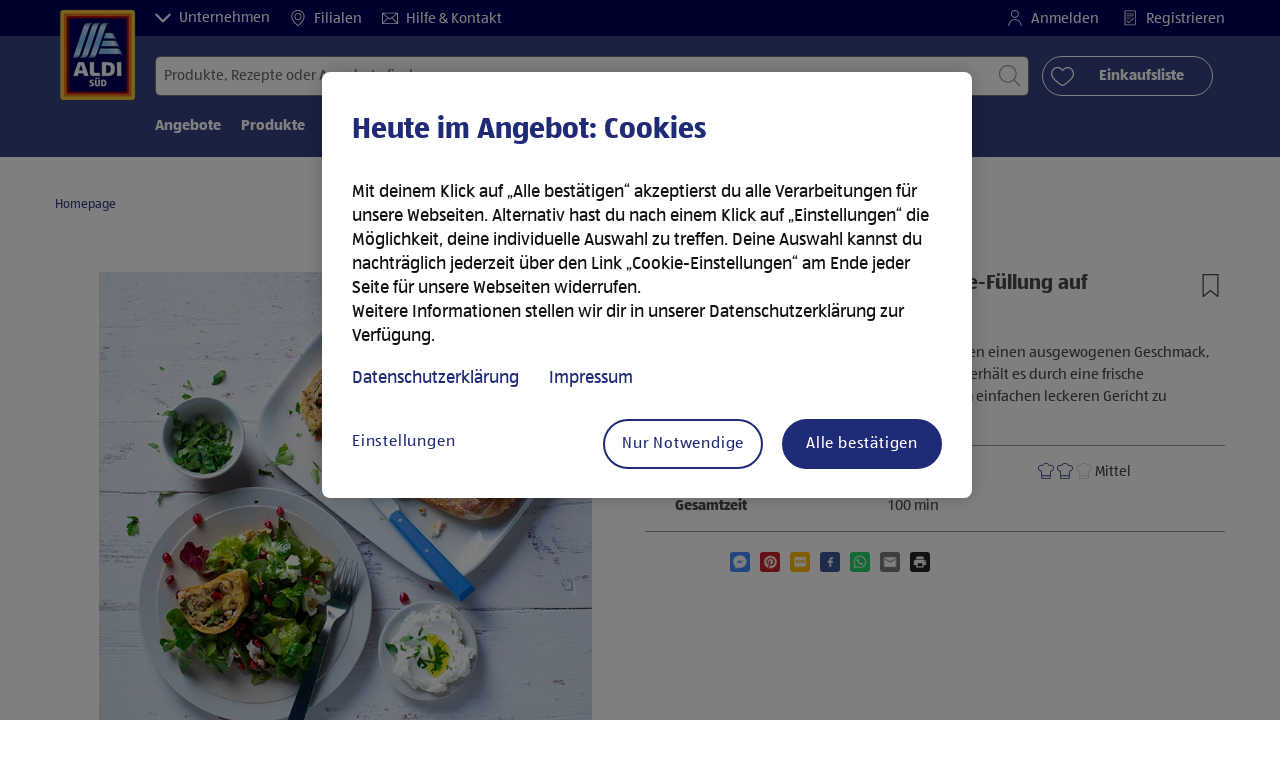

--- FILE ---
content_type: application/javascript;charset=utf-8
request_url: https://www.aldi-sued.de/etc.clientlibs/cq/personalization/clientlib/personalization/kernel.ot-222010925-ot.min.js
body_size: 18094
content:
window.CQ_Analytics||(window.CQ_Analytics={});CQ_Analytics.Operator=function(){return function(){}}();CQ_Analytics.Operator.IS="is";CQ_Analytics.Operator.EQUALS="equals";CQ_Analytics.Operator.NOT_EQUAL="notequal";CQ_Analytics.Operator.GREATER="greater";CQ_Analytics.Operator.GREATER_OR_EQUAL="greaterorequal";CQ_Analytics.Operator.OLDER="older";CQ_Analytics.Operator.OLDER_OR_EQUAL="olderorequal";CQ_Analytics.Operator.LESS="less";CQ_Analytics.Operator.LESS_OR_EQUAL="lessorequal";
CQ_Analytics.Operator.YOUNGER="younger";CQ_Analytics.Operator.YOUNGER_OR_EQUAL="youngerorequal";CQ_Analytics.Operator.CONTAINS="contains";CQ_Analytics.Operator.BEGINS_WITH="beginswith";CQ_Analytics.Operator.EXISTS="exists";CQ_Analytics.Operator.DOES_NOT_EXIST="doesnotexist";CQ_Analytics.Operator.formatIP=function(a){var b=String(a).match(/^([0-9]+)\.([0-9]+)\.([0-9]+)\.([0-9]+)$/);if(b&&5===b.length){b.shift();for(a=[];b.length;)a.push(("00"+b.shift()).slice(-3));a=a.join(".")}return a};
CQ_Analytics.OperatorActions=function(){var a={},b=function(d,e,f){a[d]=[e,f]};b(CQ_Analytics.Operator.EQUALS,"equals","\x3d\x3d");b(CQ_Analytics.Operator.IS,"is","\x3d\x3d");b(CQ_Analytics.Operator.NOT_EQUAL,"is not equal to","!\x3d");b(CQ_Analytics.Operator.GREATER,"is greater than","\x3e");b(CQ_Analytics.Operator.GREATER_OR_EQUAL,"is equal to or greater than","\x3e\x3d");b(CQ_Analytics.Operator.OLDER,"is older than","\x3e");b(CQ_Analytics.Operator.OLDER_OR_EQUAL,"is equal to or older than","\x3e\x3d");
b(CQ_Analytics.Operator.LESS,"is less than","\x3c");b(CQ_Analytics.Operator.LESS_OR_EQUAL,"is equal to or less than","\x3c\x3d");b(CQ_Analytics.Operator.YOUNGER,"is younger than","\x3c");b(CQ_Analytics.Operator.YOUNGER_OR_EQUAL,"is equal to or younger than","\x3c\x3d");b(CQ_Analytics.Operator.CONTAINS,"contains",function(d,e){return d?e?(e=""+e,-1!=(""+d).toLowerCase().indexOf(e.toLowerCase())):!0:!1});b(CQ_Analytics.Operator.BEGINS_WITH,"begins with",function(d,e){return d?e?(e=""+e,0==(""+d).toLowerCase().indexOf(e.toLowerCase())):
!0:!1});b(CQ_Analytics.Operator.EXISTS,"exists",function(d){return!!d});b(CQ_Analytics.Operator.DOES_NOT_EXIST,"does not exist",function(d){return!d});var c=function(d){d&&(d=d.replace(/\'/ig,d));return d};return{getText:function(d){return a[d]&&a[d][0]?a[d][0]:""},setText:function(d,e){a[d]&&a[d][0]&&(a[d][0]=e)},getOperation:function(d){return a[d]&&a[d][1]?a[d][1]:""},operate:function(d,e,f,g,r){var k=this.getOperation(f);k=k?k:f;r&&""!==r||!(k in{"\x3c":1,"\x3c\x3d":1,"\x3e":1,"\x3e\x3d":1})||
isNaN(parseFloat(g-0))||(r="parseFloat");try{if(d){f="";var l=CQ.shared.XSS.getXSSTablePropertyValue(d,e);if("function"==typeof k)return k.call(this,l,g,r);if(r)f=r+"('"+l+"') "+k+" "+r+"('"+g+"')";else{var h=c(l),m=c(g);f="'"+h+"' "+k+" '"+m+"'"}return eval(f)}}catch(t){}return!1}}}();
CQ_Analytics.Utils=new function(){return{registerDocumentEventHandler:function(a,b){var c=window.document[a];window.document[a]="function"!=typeof window.document[a]?b:function(d){c&&c(d);b(d)}},eventWrapper:function(a){return function(b){if(document.all){var c=window.event.keyCode;b=window.event}else c="undefined"!=typeof b.which?b.which:0;b&&a(b,c)}},loadElement:function(a,b){$CQ("#"+b).load(a)},loadTeaserElement:function(a,b){var c=$CQ("#"+b).css("height"),d=$CQ("#"+b).height();0<d&&$CQ("#"+b).css("height",
d);var e=function(h){if(h&&""!=h){h=$CQ(h).css("display","none");var m=$CQ("#"+b)[0];$CQ("#"+b).empty().append(h);m&&m.parentElement&&$CQ(m.parentElement).trigger("target-dom-loaded");h.fadeIn(function(){c&&"0px"!=c&&$CQ("#"+b).css("height",c)})}else c&&"0px"!=c&&$CQ("#"+b).css("height",c)},f=function(h,m){CQ_Analytics.Utils.teasersCache||(CQ_Analytics.Utils.teasersCache={});CQ_Analytics.Utils.teasersCache[h]=m},g=function(){CQ_Analytics.Utils.teasersCache&&CQ_Analytics.Utils.teasersCache[a]?e(CQ_Analytics.Utils.teasersCache[a]):
(CQ_Analytics.Utils.teasersLoading=CQ_Analytics.Utils.teasersLoading||{},CQ_Analytics.Utils.teasersLoading[a]?window.setTimeout(function(){CQ_Analytics.Utils.loadTeaserElement(a,b)},100):(CQ_Analytics.Utils.teasersLoading[a]=!0,r()))},r=function(){var h=a,m=location.href;"undefined"!=typeof CQ_CONTENT_PATH&&(m=CQ_CONTENT_PATH);(m=CQ.shared.HTTP.getParameter(m,"wcmmode"))&&(h+=(0<h.indexOf("?")?"\x26":"?")+"wcmmode\x3d"+m);CQ.shared.HTTP.get(h,function(t,v,n){if(v){if(t=n.body)t=t.replace(/\n/ig,""),
t=t.replace(/\r/ig,""),f(a,t),delete CQ_Analytics.Utils.teasersLoading[a],g()}else f(a,"")})},k=$CQ("#"+b).children().length;if(0<k){var l=0;$CQ("#"+b).children().fadeOut(function(){var h=$CQ(this);window.setTimeout(function(){h.remove();l++;l>=k&&g()},50)})}else g()},clearElement:function(a){a&&$CQ("#"+a).html("")},indexOf:function(a,b){for(var c=0,d=a.length;c<d;c++)if(a[c]==b)return c;return-1},load:function(a,b,c){return CQ.shared.HTTP.get(a,b,c)},post:function(a,b,c,d){return CQ.shared.HTTP.post(a,
b,c,d)},getPagePath:function(){return CQ.shared.HTTP.getPath()},getPath:function(a){return CQ.shared.HTTP.getPath(a)},addParameter:function(a,b,c){return CQ.shared.HTTP.addParameter(a,b,c)},removeParameters:function(a){return CQ.shared.HTTP.removeParameters(a)},removeAnchor:function(a){return CQ.shared.HTTP.removeAnchor(a)},getSchemeAndAuthority:function(a){return CQ.shared.HTTP.getSchemeAndAuthority(a)},internalize:function(a,b){return CQ.shared.HTTP.internalize(b)},externalize:function(a,b){return CQ.shared.HTTP.externalize(a,
b)},encodePathOfURI:function(a){return CQ.shared.HTTP.encodePathOfURI(a)},encodePath:function(a){return CQ.shared.HTTP.encodePath(a)},getContextPath:function(){return CQ.shared.HTTP.getContextPath()},detectContextPath:function(){return CQ.shared.HTTP.detectContextPath()},urlEncode:function(a){if(!a)return"";if("string"==typeof a)return a;var b=[],c;for(c in a){var d=a[c],e=encodeURIComponent(c),f=typeof d;if("undefined"==f)b.push(e,"\x3d\x26");else if("function"!=f&&"object"!=f)b.push(e,"\x3d",encodeURIComponent(d),
"\x26");else if("array"==typeof d)if(d.length){f=0;for(var g=d.length;f<g;f++)b.push(e,"\x3d",encodeURIComponent(void 0===d[f]?"":d[f]),"\x26")}else b.push(e,"\x3d\x26")}b.pop();return b.join("")},getUID:function(){var a=Math.floor(Math.random()*(Math.pow(2,42)-1));return this.getTimestamp().toString(16)+a.toString(16)},getTimestamp:function(){return(new Date).getTime()},insert:function(a,b,c){if(!a||isNaN(b)||!c)return a;for(var d="",e=0,f=b;f<a.length;)d+=a.substring(e,f)+c,e+=b,f+=b;e<a.length&&
(d+=a.substring(e));return d},addListener:function(){return window.addEventListener?function(a,b,c,d){a.addEventListener(b,c,d)}:window.attachEvent?function(a,b,c,d){a.attachEvent("on"+b,c)}:function(){}},removeListener:function(){return window.removeEventListener?function(a,b,c,d){a.removeEventListener(b,c,d)}:window.detachEvent?function(a,b,c){a.detachEvent("on"+b,c)}:function(){}}}};
CQ_Analytics.ClickstreamcloudRenderingUtils=new function(){return{createLink:function(a,b,c,d){var e=document.createElement("a");e.href=d;e.onclick=b;e.innerHTML=a;if(c)for(var f in c)c.hasOwnProperty(f)&&(e[f]=c[f]);return e},createStaticLink:function(a,b,c){var d=document.createElement("a");d.href=b;d.innerHTML=a;d.title=c;d.alt=c;return d},createNameValue:function(a,b,c,d){var e=document.createElement("span");e.className=c||"ccl-data";e.innerHTML=a+" \x3d "+b;e.title=d;e.alt=d;return e},createText:function(a,
b,c){var d=document.createElement("span");d.className=b||"ccl-data";a&&a.indexOf&&(-1!=a.indexOf("/home")&&-1!=a.indexOf("/image")||-1!=a.indexOf("/")&&-1!=a.indexOf(".png"))?d.innerHTML='\x3cimg src\x3d"'+a+'.prof.thumbnail.png" border\x3d"0"\x3e':a&&a.indexOf&&-1!=a.indexOf("www.gravatar.com")?d.innerHTML='\x3cimg src\x3d"'+a+'"\x3e':d.innerHTML=a;d.title=c;d.alt=c;return d},createEditablePropertySpan:function(a,b){var c="var editSpan \x3d this.parentNode; var readSpan \x3d this.parentNode.previousSibling;var newValue \x3d this.value;editSpan.style.display \x3d 'none'; readSpan.innerHTML \x3d '"+
a+" \x3d '+value; readSpan.style.display \x3d 'block';",d=document.createElement("span");d.innerHTML="\x3cspan class\x3d\"ccl-data\" onclick\x3d\"var editSpan \x3d this.nextSibling; this.style.display \x3d 'none'; editSpan.style.display \x3d 'block';\"\x3e"+a+" \x3d "+b+"\x3c/span\x3e";d.innerHTML+='\x3cspan class\x3d"ccl-data" style\x3d"display: none;"\x3e'+a+' \x3d \x3cinput class\x3d"ccl-input" type\x3d"text" value\x3d"'+b+'" onblur\x3d"'+c+'"\x3e\x3c/span\x3e';d.className="ccl-data";return d}}};
var generateURLSignature=function(a,b,c){if(a&&a.match(/^https?:\/\/maps\.googleapis\.com\//)){var d=a.replace(/^https?:\/\/[^/]*/,"").replace(/&amp;/g,"\x26");$CQ.ajax({url:CQ.shared.HTTP.externalize("/etc/cloudsettings/default/contexthub/geolocation.signature.json"),method:"get",dataType:"json",cache:!1,data:{url:d}}).done(function(e,f,g){g&&g.responseJSON?(e=this.baseURL.replace(/&amp;/g,"\x26"),e+="\x26client\x3d"+g.responseJSON.client,e+="\x26channel\x3d"+g.responseJSON.channel,e+="\x26signature\x3d"+
g.responseJSON.signature,b(e)):"function"===typeof c&&c()}.bind({baseURL:a})).fail(c)}else b(a)};
CQ_Analytics.ClientContextUtils=new function(){return{renderStoreProperty:function(a,b,c,d,e,f){if(CQ_Analytics&&CQ_Analytics.CCM)CQ_Analytics.CCM.onReady(function(){CQ_Analytics.ClientContextUtils.onStoreRegistered(b,function(){var g=CQ_Analytics.StoreRegistry.getStore(b);if(g){var r=function(){var k=g.getProperty(c)||f,l=$CQ("#"+a);if(!l.attr("contenteditable")||"inherit"==l.attr("contenteditable"))if("string"!=typeof k||(0!=k.indexOf("/")||-1==k.toLowerCase().indexOf(".png")&&-1==k.toLowerCase().indexOf(".jpg")&&
-1==k.toLowerCase().indexOf(".gif"))&&0!=k.toLowerCase().indexOf("http"))k=CQ_Analytics.Variables.replaceVariables(k),k=CQ_Analytics.isUIAvailable?k&&""!=k?k=d+k+e:CQ.I18n.getMessage("No",null,"Ex: No address, No keywords")+" "+c:k&&""!=k?k=d+k+e:"No "+c,l.html()!=k&&!1!==g.fireEvent("beforepropertyrender",g,a)&&(l.html(k),g.fireEvent("propertyrender",g,a));else if(k&&""!=k){var h="";h=0==l.parents(".cq-cc-thumbnail").length||0==k.toLowerCase().indexOf("http")||0==k.indexOf("/libs/wcm/mobile")?k.replace(/&amp;/g,
"\x26"):CQ.shared.HTTP.addParameter("/etc/clientcontext/shared/thumbnail/content.png","path",CQ_Analytics.Variables.replaceVariables(k));h=CQ_Analytics.Variables.replaceVariables(h);-1===(l.find("div").css("background-image")||"").indexOf(h+")")&&!1!==g.fireEvent("beforepropertyrender",g,a)&&generateURLSignature(CQ.shared.HTTP.externalize(h),function(m){l.html("");l.children().remove();$CQ("\x3cdiv\x3e").addClass("cq-cc-thumbnail-img").css("background-image","url("+m+")").appendTo(l);g.fireEvent("propertyrender",
g,a)})}else l.children().remove(),CQ_Analytics.isUIAvailable?l.html(CQ.I18n.getMessage("No",null,"Ex: No address, No keywords")+" "+c):l.html("No "+c)};!1!==g.fireEvent("beforeinitialpropertyrender",g,a)&&(r(),g.addListener&&g.addListener("update",function(){r()}),g.fireEvent("initialpropertyrender",g,a))}})})},renderStore:function(a,b){if(CQ_Analytics&&CQ_Analytics.CCM&&a&&b)CQ_Analytics.CCM.onReady(function(){CQ_Analytics.ClientContextUtils.onStoreRegistered(b,function(){var c=CQ_Analytics.StoreRegistry.getStore(b);
if(c){c.divId=a;var d=function(){!1!==c.fireEvent("beforerender",c,c.divId)&&(c.renderer(c,c.divId),c.fireEvent("render",c,c.divId))};!1!==c.fireEvent("beforeinitialrender",c,a)&&(d(),c.addListener&&c.addListener("update",function(){d()}),c.fireEvent("initialrender",c,a))}})})},storesOptionsProvider:function(){var a=[],b=CQ_Analytics.StoreRegistry.getStores(),c;for(c in b)a.push({value:c});return a},storePropertiesOptionsProvider:function(a,b){var c=[];if(a=CQ_Analytics.StoreRegistry.getStore(a))for(var d=
a.getPropertyNames(),e=0;e<d.length;e++){var f=d[e];if(!CQ.shared.XSS.KEY_REGEXP.test(f)){var g={value:f};b&&(g.text=f+" - "+a.getProperty(f));c.push(g)}}return c},onStoreRegistered:function(a,b){if(b){var c=CQ_Analytics.StoreRegistry.getStore(a);c?b.call(c,c):CQ_Analytics.CCM.addListener("storeregister",function(d,e){e.getName()==a&&b.call(e,e)})}},onStoreInitialized:function(a,b,c){!0===c&&(c=CQ_Analytics.ClientContextUtils.DEFAULT_INIT_DELAY);var d=function(){var f=CQ_Analytics.StoreRegistry.getStore(a);
f.DELAYED_INIT_TIMEOUT&&(window.clearTimeout(f.DELAYED_INIT_TIMEOUT),f.DELAYED_INIT_TIMEOUT=null);0<c?f.DELAYED_INIT_TIMEOUT=window.setTimeout(function(){f.DELAYED_INIT_TIMEOUT=null;b.call(f,"initialize",f)},c):b.call(f,"initialize",f)},e=CQ_Analytics.StoreRegistry.getStore(a);e?e.isInitialized()?(d.call(e),e.addListener("initialize",function(f,g){d.call(g)})):e.addListener("initialize",function(f,g){d.call(g)}):CQ_Analytics.CCM.addListener("storeregister",function(f,g){if(g.getName()==a)CQ_Analytics.ClientContextUtils.onStoreInitialized(a,
b,c)})},init:function(a,b,c){CQ_Analytics.ClientContextMgr.PATH=a;CQ_Analytics.ClientContextMgr.loadConfig(c,!0);$CQ.ajax({url:CQ.shared.HTTP.externalize(a+"/content/jcr:content/stores.init.js"),cache:!1,async:!0,dataType:"script",data:{path:b}})},initUI:function(a,b,c){CQ_Analytics.ClientContextUI.create(a,b,c)}}};CQ_Analytics.ClientContextUtils.DEFAULT_INIT_DELAY=200;
CQ_Analytics.Variables=new function(){return{containsVariable:function(a){return 0<CQ_Analytics.Variables.getVariables(a).length},getVariables:function(a){return a&&"string"==typeof a?(a=a.match(/\$\{([\w/]*)\}/ig))?a:[]:[]},replaceVariables:function(a){if(!a)return a;var b="",c=a;for(a=CQ_Analytics.Variables.getVariables(a);0<a.length&&-1==b.indexOf(a.join());){for(var d=0;d<a.length;d++){var e=CQ_Analytics.Variables.getPropertyPath(a[d]),f=CQ_Analytics.ClientContext.get(e)||"";c=CQ_Analytics.Variables.replace(c,
e,f)}b+=a.join();a=CQ_Analytics.Variables.getVariables(c)}return c},getPropertyPath:function(a){return!a||2>a.length?null:a.substring(2,a.length-1)},getPropertyName:function(a){if(a=CQ_Analytics.Variables.getPropertyPath(a))if(a=a.split("/"),3==a.length)return a[2];return null},getStoreName:function(a){if(a=CQ_Analytics.Variables.getPropertyPath(a))if(a=a.split("/"),1<a.length)return a[1];return null},replace:function(a,b,c){return a.replace(new RegExp("\\$\\{"+b+"\\}","ig"),c)}}};
CQ_Analytics.SessionPersistence=CQ.shared.ClientSidePersistence;CQ_Analytics.Cookie=CQ.shared.ClientSidePersistence.CookieHelper;CQ_Analytics.Observable=function(){this.fireEvent=function(a){if(a&&this.listeners&&!this.suppressEvents){a=a.toLowerCase();for(var b=Array.prototype.slice.call(arguments,0),c=this.listeners.slice(0),d=0;d<c.length;d++){var e=c[d];if(a==e.event&&!1===e.fireFn.apply(e.scope||this||window,b))return!1}}return!0}};
CQ_Analytics.Observable.prototype.addListener=function(a,b,c){this.listeners=this.listeners||[];a&&b&&this.listeners.push({event:a.toLowerCase(),fireFn:b,scope:c})};CQ_Analytics.Observable.prototype.removeListener=function(a,b){this.listeners=this.listeners||[];if(a&&b)for(var c=0;c<this.listeners.length;c++)this.listeners[c].event==a&&this.listeners[c].fireFn==b&&this.listeners.splice(c,1)};CQ_Analytics.Observable.prototype.setSuppressEvents=function(a){this.suppressEvents=a};
CQ_Analytics.Observable.prototype.listeners=null;CQ_Analytics.Observable.prototype.suppressEvents=!1;CQ_Analytics.StoreRegistry||(CQ_Analytics.StoreRegistry=new function(){var a={};return{register:function(b){b.STORENAME&&(a[b.STORENAME]=b)},getStores:function(){return a},getStore:function(b){return a[b]}}});CQ_Analytics.SessionStore=function(){};CQ_Analytics.SessionStore.prototype=new CQ_Analytics.Observable;
CQ_Analytics.SessionStore.prototype.setProperty=function(a,b){null==this.data&&this.init();this.data[a]=b;this.fireEvent("update",a)};CQ_Analytics.SessionStore.prototype.setProperties=function(a){null==this.data&&this.init();var b=[],c;for(c in a)a.hasOwnProperty(c)&&(b.push(c),this.data[c]=a[c]);0<b.length&&this.fireEvent("update",b)};CQ_Analytics.SessionStore.prototype.initialized=!1;CQ_Analytics.SessionStore.prototype.init=function(){this.initialized=!0;this.fireEvent("initialize",this)};
CQ_Analytics.SessionStore.prototype.getLabel=function(a){return a};CQ_Analytics.SessionStore.prototype.getLink=function(a){return a};CQ_Analytics.SessionStore.prototype.removeProperty=function(a){null==this.data&&this.init();this.data[a]&&delete this.data[a];this.fireEvent("update",a)};CQ_Analytics.SessionStore.prototype.getPropertyNames=function(a){null==this.data&&this.init();a=a?a:[];var b=[],c;for(c in this.data)-1==CQ_Analytics.Utils.indexOf(a,c)&&b.push(c);return b};
CQ_Analytics.SessionStore.prototype.getSessionStore=function(){return this};CQ_Analytics.SessionStore.prototype.clear=function(){this.data=null};CQ_Analytics.SessionStore.prototype.getData=function(a){null==this.data&&this.init();if(a){var b={},c;for(c in this.data)-1==CQ_Analytics.Utils.indexOf(a,c)&&(b[c]=this.data[c]);return b}return this.data};CQ_Analytics.SessionStore.prototype.reset=function(){null!=this.data&&(this.data=null,this.fireEvent("update"))};
CQ_Analytics.SessionStore.prototype.getProperty=function(a,b){null==this.data&&this.init();a=this.data[a];return b?a:CQ.shared.XSS.getXSSValue(a)};CQ_Analytics.SessionStore.prototype.getName=function(){return this.STORENAME};CQ_Analytics.SessionStore.prototype.addInitProperty=function(a,b){this.initProperty||(this.initProperty={});this.initProperty[a]=b};CQ_Analytics.SessionStore.prototype.getInitProperty=function(a){return this.initProperty?this.initProperty[a]:null};
CQ_Analytics.SessionStore.prototype.loadInitProperties=function(a,b){if(a)for(var c in a)this.addInitProperty(c,a[c]),b&&this.data&&void 0===this.data[c]&&this.setProperty(c,a[c])};CQ_Analytics.SessionStore.prototype.isInitialized=function(){return this.initialized};CQ_Analytics.PersistedSessionStore=function(){};CQ_Analytics.PersistedSessionStore.prototype=new CQ_Analytics.SessionStore;CQ_Analytics.PersistedSessionStore.prototype.STOREKEY="key";
CQ_Analytics.PersistedSessionStore.prototype.setNonPersisted=function(a){this.nonPersisted||(this.nonPersisted={});this.nonPersisted[a]=!0};CQ_Analytics.PersistedSessionStore.EXCLUDED_PROPERTIES_REGEX="^generated*";CQ_Analytics.PersistedSessionStore.prototype.isPersisted=function(a){this.nonPersisted||(this.nonPersisted={});return!0!==this.nonPersisted[a]&&!(new RegExp(CQ_Analytics.PersistedSessionStore.EXCLUDED_PROPERTIES_REGEX,"ig")).test(a)&&!$CQ.isFunction(this.data[a])&&"object"!=typeof this.data[a]};
CQ_Analytics.PersistedSessionStore.prototype.getStoreKey=function(){return this.STOREKEY};CQ_Analytics.PersistedSessionStore.prototype.persist=function(){!1!==this.fireEvent("beforepersist")&&((new CQ_Analytics.SessionPersistence({container:"ClientContext"})).set(this.getStoreKey(),this.toString()),this.fireEvent("persist"))};
CQ_Analytics.PersistedSessionStore.prototype.setProperty=function(a,b){null==this.data&&this.init();this.data[a]=b;this.isPersisted(a)&&this.persist();this.fireEvent("update",a)};CQ_Analytics.PersistedSessionStore.prototype.setProperties=function(a){null==this.data&&this.init();var b=[],c=!1,d;for(d in a)a.hasOwnProperty(d)&&(b.push(d),this.data[d]=a[d],this.isPersisted(d)&&(c=!0));c&&this.persist();0<b.length&&this.fireEvent("update",b)};
CQ_Analytics.PersistedSessionStore.prototype.toString=function(){var a=null;if(this.data)for(var b in this.data)if(this.isPersisted(b)&&this.data.hasOwnProperty(b)){a=null===a?"":a+",";var c=b+"\x3d",d;(d=this.data[b])&&"string"==typeof d&&(d=d.replace(/,/g,"\x26#44;"),d=d.replace(/=/g,"\x26#61;"),d=d.replace(/\|/g,"\x26#124;"));a+=c+d}return a};
CQ_Analytics.PersistedSessionStore.prototype.parse=function(a){var b={};a=a.split(",");for(var c in a)if(a.hasOwnProperty(c)){var d=a[c].split("\x3d");if(2==d.length){var e=d[0];(d=d[1])&&"string"==typeof d&&(d=d.replace(/&#44;/g,","),d=d.replace(/&#61;/g,"\x3d"),d=d.replace(/&#124;/g,"|"));b[e]=d}}return b};CQ_Analytics.PersistedSessionStore.prototype.reset=function(a){null!=this.data&&(this.data={},this.persist(),this.data=null,a||this.fireEvent("update"))};
CQ_Analytics.PersistedSessionStore.prototype.removeProperty=function(a){null==this.data&&this.init();this.data[a]&&(delete this.data[a],this.isPersisted(a)&&this.persist());this.fireEvent("update",a)};CQ_Analytics.PersistedSessionStore.prototype.clear=function(){(new CQ_Analytics.SessionPersistence({container:"ClientContext"})).remove(this.getStoreKey());this.data=null};
CQ_Analytics.ClientContextMgr||(CQ_Analytics.ClientContextMgr=function(){this.clientcontextToServer=this.clientcontext=null;this.stores={};this.config=this.data=null;this.areStoresLoaded=this.isConfigLoaded=!1},CQ_Analytics.ClientContextMgr.prototype=new CQ_Analytics.PersistedSessionStore,CQ_Analytics.ClientContextMgr.prototype.STOREKEY="CLIENTCONTEXT",CQ_Analytics.ClientContextMgr.prototype.STORENAME="clientcontext",CQ_Analytics.ClientContextMgr.prototype.INITIALIZATION_EVENT_TIMER=1E3,CQ_Analytics.ClientContextMgr.prototype.CONFIG_PATH=
CQ_Analytics.Utils.externalize("/etc/clientcontext/legacy/config.json",!0),CQ_Analytics.ClientContextMgr.prototype.init=function(){this.initialized||(this.clientcontext={},this.clientcontextToServer={});var a=(new CQ_Analytics.SessionPersistence({container:"ClientContext"})).get(this.getStoreKey());this.data=a?this.parse(a):{};this.initialized=!0;this.fireEvent("initialize",this)},CQ_Analytics.ClientContextMgr.prototype.getSessionId=function(){this.data.sessionId||this.setSessionId(CQ_Analytics.Utils.getUID());
return this.data.sessionId},CQ_Analytics.ClientContextMgr.prototype.setSessionId=function(a){a&&this.setProperty("sessionId",a)},CQ_Analytics.ClientContextMgr.prototype.getVisitorId=function(){return this.data.visitorId},CQ_Analytics.ClientContextMgr.prototype.setVisitorId=function(a){this.setProperty("visitorId",a)},CQ_Analytics.ClientContextMgr.prototype.getId=function(){var a=this.getVisitorId();return a?a:this.getSessionId()},CQ_Analytics.ClientContextMgr.prototype.isAnonymous=function(){return!this.getVisitorId()},
CQ_Analytics.ClientContextMgr.prototype.isMode=function(a){return CQ_Analytics.ClientContextMgr.ServerStorage.isMode(a)},CQ_Analytics.ClientContextMgr.prototype.get=function(a){null==this.clientcontext&&this.init();return a?this.clientcontextToServer:this.clientcontext},CQ_Analytics.ClientContextMgr.prototype.register=function(a){null==this.clientcontext&&this.init();var b=this;this.clientcontext[a.getName()]=a.getData();this.stores[a.getName()]=a;CQ_Analytics.StoreRegistry.register(a);var c=this.getStoreConfig(a.getName());
!1!==c.stats&&"false"!=c.stats&&(this.clientcontextToServer[a.getName()]=a.getData(c.excludedFromStats));this.initTimer&&(window.clearTimeout(this.initTimer),this.initTimer=null);this.initTimer=window.setTimeout(function(){b.fireEvent("storesinitialize");b.areStoresInitialized=!0},this.isConfigLoaded&&"undefined"!==typeof this.config.initializationEventTimer?this.config.initializationEventTimer:this.INITIALIZATION_EVENT_TIMER);a.addListener("update",function(){b.update(a)});CQ_Analytics.ClientContextMgr.ServerStorage.handleStoreRegistration(a);
this.addListener("clear",function(){a.clear()});this.fireEvent("storeregister",a);this.fireEvent("storeupdate",a)},CQ_Analytics.ClientContextMgr.prototype.update=function(a){null==this.clientcontext&&this.init();this.clientcontext[a.getName()]=a.getData();var b=this.getStoreConfig(a.getName());!1!==b.stats&&"false"!=b.stats&&(this.clientcontextToServer[a.getName()]=a.getData(b.excludedFromStats));this.fireEvent("storeupdate",a)},CQ_Analytics.ClientContextMgr.prototype.startPosting=function(){return CQ_Analytics.ClientContextMgr.ServerStorage.startPosting()},
CQ_Analytics.ClientContextMgr.prototype.stopPosting=function(){return CQ_Analytics.ClientContextMgr.ServerStorage.stopPosting()},CQ_Analytics.ClientContextMgr.prototype.post=function(){return CQ_Analytics.ClientContextMgr.ServerStorage.post()},CQ_Analytics.ClientContextMgr.prototype.getCCMToJCR=function(){return CQ_Analytics.ClientContextMgr.ServerStorage.getCCMToJCR()},CQ_Analytics.ClientContextMgr.prototype.getName=function(){return this.STORENAME},CQ_Analytics.ClientContextMgr.prototype.clear=
function(){this.clientcontextToServer=this.clientcontext=null;this.fireEvent("clear")},CQ_Analytics.ClientContextMgr.prototype.getRegisteredStore=function(a){return this.stores&&this.stores[a]?this.stores[a]:null},CQ_Analytics.ClientContextMgr.prototype.loadConfig=function(a,b){var c=function(d,e){"undefined"===typeof e&&(e={});d.config=e;d.isConfigLoaded=!0;d.fireEvent("configloaded");d.fireEvent("storesloaded");d.areStoresLoaded=!0};a?c(this,a):b?c(this,{}):(a={},a.path=CQ_Analytics.Utils.getPagePath(),
a.cq_ck=(new Date).valueOf(),b=this.CONFIG_PATH,b+="?"+CQ_Analytics.Utils.urlEncode(a),CQ_Analytics.Utils.load(b,function(d,e,f){d={};try{d=eval("config \x3d "+f.responseText)}catch(g){}c(this,d)},this))},CQ_Analytics.ClientContextMgr.prototype.getConfig=function(){return this.config},CQ_Analytics.ClientContextMgr.prototype.getStoreConfig=function(a){return this.config&&this.config.configs&&this.config.configs[a]&&this.config.configs[a].store?this.config.configs[a].store:{}},CQ_Analytics.ClientContextMgr.prototype.getEditConfig=
function(a){return this.config&&this.config.configs&&this.config.configs[a]&&this.config.configs[a].edit?this.config.configs[a].edit:{}},CQ_Analytics.ClientContextMgr.prototype.getUIConfig=function(a){return this.config&&this.config.configs&&this.config.configs[a]&&this.config.configs[a].ui?this.config.configs[a].ui:{}},CQ_Analytics.ClientContextMgr.prototype.getInitialData=function(a){return this.config&&this.config.data&&this.config.data[a]?this.config.data[a]:{}},CQ_Analytics.ClientContextMgr.prototype.getStores=
function(){return this.stores},CQ_Analytics.ClientContextMgr.prototype.onReady=function(a,b){a&&(this.areStoresLoaded?a.call(b):this.addListener("storesloaded",a,b))},CQ_Analytics.ClientContextMgr=new CQ_Analytics.ClientContextMgr,CQ_Analytics.CCM=CQ_Analytics.ClientContextMgr,CQ_Analytics.ClickstreamcloudMgr=CQ_Analytics.CCM,CQ_Analytics.ContextCloudMgr=CQ_Analytics.CCM,CQ_Analytics.ClientContextMgr.PATH=null,CQ_Analytics.ClientContextMgr.getClientContextURL=function(a){return CQ_Analytics.ClientContextMgr.PATH+
a},window.setTimeout(function(){CQ_Analytics.CCM.init()},1),CQ_Analytics.Utils.addListener(window,"unload",function(){try{for(var a in CQ_Analytics.ClientContextMgr)delete CQ_Analytics.ClientContextMgr[a];CQ_Analytics.ClientContextMgr=null}catch(b){}CQ_Analytics.CCM=null}));
window.CQ_Analytics&&window.CQ_Analytics.ClientContextMgr&&!window.CQ_Analytics.ClientContextMgr.ServerStorage&&(CQ_Analytics.ClientContextMgr.ServerStorage=function(){this.initialized=this.posting=!1},CQ_Analytics.ClientContextMgr.ServerStorage.prototype.POST_MODE_PAGELOAD=1,CQ_Analytics.ClientContextMgr.ServerStorage.prototype.POST_MODE_TIMER=2,CQ_Analytics.ClientContextMgr.ServerStorage.prototype.POST_MODE_DATAUPDATE=4,CQ_Analytics.ClientContextMgr.ServerStorage.prototype.POST_TIMER=600,CQ_Analytics.ClientContextMgr.ServerStorage.prototype.POST_PROCESS_TIMER=
60,CQ_Analytics.ClientContextMgr.ServerStorage.prototype.POST_MODE=6,CQ_Analytics.ClientContextMgr.ServerStorage.prototype.POST_PATH="/var/statistics/",CQ_Analytics.ClientContextMgr.ServerStorage.prototype.init=function(){if(this.isMode(CQ_Analytics.ClientContextMgr.ServerStorage.POST_MODE_TIMER)){var a=this;(function(){a.timer=window.setInterval(function(){try{var b=parseInt(a.data.lastPost),c=!1;isNaN(b)?c=!0:(new Date).getTime()>b+1E3*CQ_Analytics.ClientContextMgr.ServerStorage.POST_TIMER&&(c=
!0)}catch(d){}c&&a.post()},1E3*CQ_Analytics.ClientContextMgr.ServerStorage.POST_PROCESS_TIMER)}).call(this)}this.initialized=!0},CQ_Analytics.ClientContextMgr.ServerStorage.prototype.isMode=function(a){return 0<(CQ_Analytics.CCM.POST_MODE&a)},CQ_Analytics.ClientContextMgr.ServerStorage.prototype.handleStoreRegistration=function(a){this.initialized||this.init();this.isMode(CQ_Analytics.ClientContextMgr.ServerStorage.POST_MODE_DATAUPDATE)&&a.addListener("persist",function(){CQ_Analytics.ClientContextMgr.ServerStorage.post(a)})},
CQ_Analytics.ClientContextMgr.ServerStorage.prototype.startPosting=function(){this.posting=!0},CQ_Analytics.ClientContextMgr.ServerStorage.prototype.stopPosting=function(){this.posting=!1},CQ_Analytics.ClientContextMgr.ServerStorage.prototype.post=function(a,b){if(this.posting||b)try{var c=this.getCCMToJCR(a),d=CQ_Analytics.Utils.getTimestamp();c["./jcr:primaryType"]="nt:unstructured";c["./sessionId"]=CQ_Analytics.CCM.getSessionId();var e=this.POST_PATH+"clientcontext/";if(CQ_Analytics.CCM.isAnonymous()){var f=
CQ_Analytics.Utils.insert(CQ_Analytics.CCM.getId(),2,"/");e+="anonymous/"+f+"/"+d}else e+="users/"+CQ_Analytics.CCM.getId()+"/"+d;CQ_Analytics.Utils.post(e,null,c);this.lastPost=d}catch(g){}},CQ_Analytics.ClientContextMgr.ServerStorage.prototype.getCCMToJCR=function(a){var b=CQ_Analytics.CCM.get(!0),c={},d;for(d in b)if(!a||d==a){var e=b[d];encodeURIComponent(d);if("object"==typeof e)for(var f in e){var g=e[f];f=f.replace(":","/");c["./"+d+"/./"+f]=g}else c["./"+d]=e}return c},CQ_Analytics.ClientContextMgr.ServerStorage=
new CQ_Analytics.ClientContextMgr.ServerStorage,CQ_Analytics.ClickstreamcloudMgr.POST_MODE_PAGELOAD=CQ_Analytics.ClientContextMgr.ServerStorage.POST_MODE_PAGELOAD,CQ_Analytics.ClickstreamcloudMgr.POST_MODE_TIMER=CQ_Analytics.ClientContextMgr.ServerStorage.POST_MODE_TIMER,CQ_Analytics.ClickstreamcloudMgr.POST_MODE_DATAUPDATE=CQ_Analytics.ClientContextMgr.ServerStorage.POST_MODE_DATAUPDATE,CQ_Analytics.ClickstreamcloudMgr.POST_TIMER=CQ_Analytics.ClientContextMgr.ServerStorage.POST_PROCESS_TIMER,CQ_Analytics.ClickstreamcloudMgr.POST_PROCESS_TIMER=
CQ_Analytics.ClientContextMgr.ServerStorage.POST_PROCESS_TIMER,CQ_Analytics.ClickstreamcloudMgr.POST_MODE=CQ_Analytics.ClientContextMgr.ServerStorage.POST_MODE,CQ_Analytics.ClickstreamcloudMgr.POST_PATH=CQ_Analytics.ClientContextMgr.ServerStorage.POST_PATH);CQ_Analytics.Percentile={};
CQ_Analytics.Percentile.matchesPercentiles=function(a){var b=ClientContext.get("/surferinfo/percentile");b?b=Number(b):(b=Math.round(100*Math.random()),ClientContext.set("/surferinfo/percentile",b));for(var c=0;c<a.length;c++){var d=a[c];if(Number(d.start)<=b&&b<Number(d.end))return!0}return!1};
CQ_Analytics.SegmentMgr||(CQ_Analytics.SegmentMgr=function(){this.SEGMENTATION_ROOT="/etc/segmentation";this.SEGMENT_SELECTOR=".segment.js";this.SEGMENTATION_SCRIPT_LOADER="cq-segmentation-loader";this.segments={};this.boosts={};var a=this;this.fireUpdate=function(){a.fireEvent("update")};this.init()},CQ_Analytics.SegmentMgr.prototype=new CQ_Analytics.SessionStore,CQ_Analytics.SegmentMgr.prototype.STORENAME="segments",CQ_Analytics.SegmentMgr.prototype.register=function(a,b,c){this.segments[a]=b;this.rulesCache&&
this.rulesCache[a]&&(this.rulesCache[a]=!1);this.boosts[a]=isNaN(c)?0:parseInt(c);this.fireUpdate()},CQ_Analytics.SegmentMgr.prototype.resolveArray=function(a,b,c){b=b||CQ_Analytics.ClientContextMgr.get();if(!(a instanceof Array))return this.resolve(a,b);c="AND"==c?"AND":"OR";for(var d="AND"==c,e=0;e<a.length;e++){var f=this.resolve(a[e],b);if("AND"==c){if(!0!==f)return f}else if(!0===f)return!0}return d},CQ_Analytics.SegmentMgr.prototype.resolve=function(a,b){b=b||CQ_Analytics.ClientContextMgr.get();
if(!a)return!1;if(a instanceof Array)return this.resolveArray(a,b);if(0!=a.indexOf(this.SEGMENTATION_ROOT))return!1;if(a==this.SEGMENTATION_ROOT||!this.segments[a])return!0;var c=a.substring(0,a.lastIndexOf("/"));if(0==c.indexOf(this.SEGMENTATION_ROOT)&&(c=this.resolve(c,b),!0!==c))return c;c="function(clientcontext, contextcloud, clickstreamcloud) { return true  \x26\x26 ( "+(this.segments[a]+" ) ");c+=";}";try{var d=null;this.rulesCache=this.rulesCache||{};this.rulesCache[a]?d=this.rulesCache[a]:
(eval("f \x3d "+c),this.rulesCache[a]=d);var e=null==d||d(b,b,b)}catch(f){return"Unresolved - Error while evaluating segment "+a+" : "+f.message}return!0===e},CQ_Analytics.SegmentMgr.prototype.getResolved=function(a){a=a||CQ_Analytics.ClientContextMgr.get();var b=[],c;for(c in this.segments)!0===this.resolve(c,a)&&b.push(c);return b},CQ_Analytics.SegmentMgr.prototype.getMaxBoost=function(a,b){if(!(a instanceof Array))return this.getBoost(a);for(var c=0,d=0;d<a.length;d++){var e=a[d];!0===this.resolve(e,
b)&&(e=this.boosts[e]||0,e>c&&(c=e))}return c},CQ_Analytics.SegmentMgr.prototype.getBoost=function(a){a instanceof Array||(a=[a]);return this.boosts[a]||0},CQ_Analytics.SegmentMgr.prototype.reload=function(a){a||(a=this.SEGMENTATION_ROOT);if(a){-1==a.indexOf(this.SEGMENT_SELECTOR)&&(a+=this.SEGMENT_SELECTOR);try{a+=(-1===a.indexOf("?")?"?":"\x26")+"_\x3d"+(new Date).getTime(),CQ_Analytics.Utils.load(a,function(b,c,d){d&&d.responseText&&eval(d.responseText)},this),CQ.HTTP.get(scripts[i].src)}catch(b){}}},
CQ_Analytics.SegmentMgr.prototype.getSessionStore=function(){return this},CQ_Analytics.SegmentMgr.prototype.getProperty=function(a){return a},CQ_Analytics.SegmentMgr.prototype.getLink=function(a){return a+".html"},CQ_Analytics.SegmentMgr.prototype.getLabel=function(a){if(a){var b=a,c=b.lastIndexOf("/");-1!=c&&(b=b.substring(c+1,b.length));c=this.resolve(a);if(!0===c)return b;if(!0!==c)return'\x3cspan class\x3d"invalid" title\x3d"'+c+'" alt\x3d"'+c+'"\x3e'+b+"\x3c/span\x3e"}return a},CQ_Analytics.SegmentMgr.prototype.getPropertyNames=
function(){return this.getResolved()},CQ_Analytics.SegmentMgr=new CQ_Analytics.SegmentMgr,CQ_Analytics.SegmentMgr.loadSegments=function(a){CQ_Analytics.SegmentMgr.areSegmentsLoaded=!1;a&&0!==a.length?$CQ.ajax({url:CQ.shared.HTTP.externalize(a+this.SEGMENT_SELECTOR),dataType:"script",async:!0,cache:!0}).complete(function(){CQ_Analytics.SegmentMgr.areSegmentsLoaded=!0;CQ_Analytics.SegmentMgr.fireEvent("segmentsload")}):(CQ_Analytics.SegmentMgr.areSegmentsLoaded=!0,CQ_Analytics.SegmentMgr.fireEvent("segmentsload"))},
CQ_Analytics.SegmentMgr.renderer=function(a,b){if(a&&a.STORENAME==CQ_Analytics.SegmentMgr.STORENAME){var c=a.getPropertyNames(),d=[];d.push("\x3cdiv\x3e");for(var e=0;e<c.length;e++){var f=c[e];d.push('\x3cspan title\x3d"'+a.getProperty(f)+'" \x3e\x3ca href\x3d"'+CQ.shared.HTTP.externalize(a.getLink(f))+'"  title\x3d"'+a.getProperty(f)+'" \x3e'+a.getLabel(f)+"\x3c/a\x3e\x3c/span\x3e")}d.push("\x3c/div\x3e");$CQ("#"+b).children().remove();$CQ("#"+b).append(d.join(""))}},CQ_Analytics.ClientContextMgr.addListener("storeupdate",
CQ_Analytics.SegmentMgr.fireUpdate),CQ_Analytics.Utils.addListener(window,"unload",function(){try{for(var a in CQ_Analytics.SegmentMgr)delete CQ_Analytics.SegmentMgr[a]}catch(b){}CQ_Analytics.SegmentMgr=null}));
CQ_Analytics.StrategyMgr||(CQ_Analytics.StrategyMgr=function(){this.strategies={}},CQ_Analytics.StrategyMgr.prototype={},CQ_Analytics.StrategyMgr.prototype.isRegistered=function(a){return!!this.strategies[a]},CQ_Analytics.StrategyMgr.prototype.register=function(a,b){"function"==typeof b&&(this.strategies[a]=b)},CQ_Analytics.StrategyMgr.prototype.choose=function(a,b){return 1==b.length?b[0]:this.strategies[a]?this.strategies[a].call(this,b):null},CQ_Analytics.StrategyMgr=new CQ_Analytics.StrategyMgr);
CQ_Analytics.StrategyMgr.register("clickstream-score",function(a){if(1==a.length)return a[0];var b=[];if(window.CQ_Analytics&&window.CQ_Analytics.TagCloudMgr){var c=CQ_Analytics.TagCloudMgr.getTags();c=c||{};for(var d=-1,e=0;e<a.length;e++){var f=0,g=a[e].tags;if(g)for(var r=0;r<g.length;r++)f+=parseInt(c[g[r].tagID])||0;f==d?b.push(a[e]):f>d&&(b=[],b.push(a[e]),d=f)}}else b=a;if(1==b.length)return b[0];a=null;window.CQ_Analytics&&window.CQ_Analytics.PageDataMgr&&(a=CQ_Analytics.PageDataMgr.getProperty("random"));
a||(a=window.CQ_StrategyRandom);a||(a=window.CQ_StrategyRandom=Math.random());1<parseFloat(a)&&(a=1/a);1==parseFloat(a)&&(a=0);return b[Math.floor(a*b.length)]});CQ_Analytics.StrategyMgr.register("first",function(a){return a[0]});
CQ_Analytics.StrategyMgr.register("random",function(a){var b=null;window.CQ_Analytics&&window.CQ_Analytics.PageDataMgr&&(b=CQ_Analytics.PageDataMgr.getProperty("random"));b||(b=window.CQ_StrategyRandom);b||(b=window.CQ_StrategyRandom=Math.random());1<parseFloat(b)&&(b=1/b);1==parseFloat(b)&&(b=0);return a[Math.floor(b*a.length)]});
CQ_Analytics.PageDataMgr||(CQ_Analytics.PageDataMgr=function(){},CQ_Analytics.PageDataMgr.prototype=new CQ_Analytics.SessionStore,CQ_Analytics.PageDataMgr.prototype.STORENAME="pagedata",CQ_Analytics.PageDataMgr.prototype.FORCE_EXPERIENCE_COOKIE="cq-forceexperience",CQ_Analytics.PageDataMgr.prototype.init=function(){this.data={};for(var a in this.initProperty)this.data[a]=this.initProperty[a];this.initialized=!0;this.fireEvent("initialize",this);this.fireEvent("update")},CQ_Analytics.PageDataMgr.prototype.getLabel=
function(a){return a},CQ_Analytics.PageDataMgr.prototype.getLink=function(a){return""},CQ_Analytics.PageDataMgr.prototype.setExperience=function(a){CQ.shared.HTTP.setCookie(CQ_Analytics.PageDataMgr.FORCE_EXPERIENCE_COOKIE,a,"/")},CQ_Analytics.PageDataMgr.prototype.getExperience=function(){return CQ.shared.HTTP.getCookie(CQ_Analytics.PageDataMgr.FORCE_EXPERIENCE_COOKIE,"/")},CQ_Analytics.PageDataMgr.prototype.clearExperience=function(){CQ.shared.HTTP.clearCookie(CQ_Analytics.PageDataMgr.FORCE_EXPERIENCE_COOKIE,
"/")},CQ_Analytics.PageDataMgr=new CQ_Analytics.PageDataMgr,CQ_Analytics.CCM.addListener("configloaded",function(){this.loadInitProperties(CQ_Analytics.CCM.getInitialData(this.getName()));this.init();CQ_Analytics.CCM.register(this)},CQ_Analytics.PageDataMgr));
CQ_Analytics.BrowserInfo=function(){var a=navigator.userAgent.toLowerCase(),b=function(d){return d.test(a)},c=function(){if(b(/opera/))return{browserFamily:"Opera",browserVersion:""};if(b(/trident/)){var d={"7.0":"11","6.0":"10","5.0":"9","4.0":"8"},e=a.match(/trident\/([0-9\.]*)/),f="";e&&1<e.length&&(f=d[e[1]]);return{browserFamily:"IE",browserVersion:f}}return b(/edge/)?(e=a.match(/edge\/([0-9]*)/),f="",e&&1<e.length&&(f=e[1]),{browserFamily:"Edge",browserVersion:f}):b(/chrome/)?{browserFamily:"Chrome",
browserVersion:""}:b(/safari/)?b(/applewebkit\/4/)?{browserFamily:"Safari",browserVersion:"2"}:b(/version\/3/)?{browserFamily:"Safari",browserVersion:"3"}:b(/version\/4/)?{browserFamily:"Safari",browserVersion:"4"}:b(/version\/5/)?{browserFamily:"Safari",browserVersion:"5"}:b(/version\/6/)?{browserFamily:"Safari",browserVersion:"6"}:{browserFamily:"Safari",browserVersion:"7 or higher"}:b(/webkit/)?{browserFamily:"WebKit",browserVersion:""}:b(/msie/)?b(/msie 6/)?{browserFamily:"IE",browserVersion:"6"}:
b(/msie 7/)?{browserFamily:"IE",browserVersion:"7"}:b(/msie 8/)?{browserFamily:"IE",browserVersion:"8"}:b(/msie 9/)?{browserFamily:"IE",browserVersion:"9"}:b(/msie 10/)?{browserFamily:"IE",browserVersion:"10"}:{browserFamily:"IE",browserVersion:"11 or higher"}:b(/gecko/)?b(/rv:1\.8/)?{browserFamily:"Firefox",browserVersion:"2"}:b(/rv:1\.9/)?{browserFamily:"Firefox",browserVersion:"3"}:b(/rv:2.0/)?{browserFamily:"Firefox",browserVersion:"4"}:b(/rv:5./)?{browserFamily:"Firefox",browserVersion:"5"}:
b(/rv:6./)?{browserFamily:"Firefox",browserVersion:"6"}:b(/rv:7./)?{browserFamily:"Firefox",browserVersion:"7"}:b(/rv:8./)?{browserFamily:"Firefox",browserVersion:"8"}:b(/rv:9./)?{browserFamily:"Firefox",browserVersion:"9"}:{browserFamily:"Firefox",browserVersion:"10 or higher"}:b(/adobeair/)?{browserFamily:"Adobe AIR",browserVersion:""}:{browserFamily:"Unresolved",browserVersion:"Unresolved"}}.call();this.browserFamily=c.browserFamily;this.browserVersion=c.browserVersion;this.OSName=b(/windows 98|win98/)?
"Windows 98":b(/windows nt 5.0|windows 2000/)?"Windows 2000":b(/windows nt 5.1|windows xp/)?"Windows XP":b(/windows nt 5.2/)?"Windows Server 2003":b(/windows nt 6.0/)?"Windows Vista":b(/windows nt 6.1/)?"Windows 7":b(/windows nt 6.2/)?"Windows 8":b(/windows nt 6.3/)?"Windows 8.1":b(/windows nt 10.0/)?"Windows 10":b(/windows nt 4.0|winnt4.0|winnt/)?"Windows NT 4.0":b(/windows me/)?"Windows ME":b(/mac os x/)?b(/ipad/)||b(/iphone/)?"iOS":"Mac OS X":b(/macintosh|mac os/)?"Mac OS":b(/android/)?"Android":
b(/linux/)?"Linux":"Unresolved";this.deviceType=b(/ipad/)?"iPad":b(/iphone/)?"iPhone":b(/mobi/)?"Mobile":"Desktop";this.ua=a;/^https/i.test(window.location.protocol);this.screenResolution=screen.width+"x"+screen.height};
CQ_Analytics.BrowserInfo.prototype={getBrowserName:function(){return this.browserFamily+" "+this.browserVersion},getBrowserFamily:function(){return this.browserFamily},getBrowserVersion:function(){return this.browserVersion},getOSName:function(){return this.OSName},getScreenResolution:function(){return this.screenResolution},getDeviceType:function(){return this.deviceType},getUserAgent:function(){return this.ua},isMobile:function(a){a||(a=this.getDeviceType());a=a?a.toLowerCase():"desktop";return"desktop"!=
a},isIE:function(a){return"IE"==this.getBrowserFamily()&&(a?this.getBrowserVersion()==a:!0)},isIE6:function(){return this.isIE("6")},isIE7:function(){return this.isIE("7")},isIE8:function(){return this.isIE("8")},isIE9:function(){return this.isIE("9")}};CQ_Analytics.BrowserInfoInstance=new CQ_Analytics.BrowserInfo;
CQ_Analytics.MousePositionMgr||(CQ_Analytics.MousePositionMgr=function(){this.position={x:0,y:0};this.getPageX=function(b){var c=b.pageX;c||0===c||(c=b.clientX||0);return c};this.getPageY=function(b){var c=b.pageY;c||0===c||(c=b.clientY||0);return c};var a=this;this.timer=null;$CQ(document).bind("mousemove",function(b,c,d,e){if((b=b||window.event)&&!a.timer){var f=a.getPageX(b),g=a.getPageY(b);a.timer=setTimeout(function(){a.setPosition(f,g);a.timer=null},500)}});this.init()},CQ_Analytics.MousePositionMgr.prototype=
new CQ_Analytics.SessionStore,CQ_Analytics.MousePositionMgr.prototype.STORENAME="mouseposition",CQ_Analytics.MousePositionMgr.prototype.setPosition=function(a,b){this.position.x=a;this.position.y=b;this.fireEvent("update")},CQ_Analytics.MousePositionMgr.prototype.getProperty=function(a){return this.position[a]},CQ_Analytics.MousePositionMgr.prototype.getLabel=function(a){return a},CQ_Analytics.MousePositionMgr.prototype.getLink=function(a){return""},CQ_Analytics.MousePositionMgr.prototype.getPropertyNames=
function(){var a=[],b;for(b in this.position)a.push(b);return a},CQ_Analytics.MousePositionMgr.prototype.getSessionStore=function(){return this},CQ_Analytics.MousePositionMgr.prototype.getData=function(a){return this.position},CQ_Analytics.MousePositionMgr.prototype.clear=function(){this.position={}},CQ_Analytics.MousePositionMgr=new CQ_Analytics.MousePositionMgr,CQ_Analytics.CCM.register(CQ_Analytics.MousePositionMgr));
CQ_Analytics.EventDataMgr||(CQ_Analytics.EventDataMgr=function(){},CQ_Analytics.EventDataMgr.prototype=new CQ_Analytics.SessionStore,CQ_Analytics.EventDataMgr.prototype.STORENAME="eventdata",CQ_Analytics.EventDataMgr.prototype.init=function(){this.data={};for(var a in this.initProperty)this.data[a]=this.initProperty[a];this.initialized=!0;this.fireEvent("initialize",this);"undefined"!=typeof this.initProperty&&this.fireEvent("update")},CQ_Analytics.EventDataMgr.prototype.getLabel=function(a){return a},
CQ_Analytics.EventDataMgr.prototype.getLink=function(a){return""},CQ_Analytics.EventDataMgr=new CQ_Analytics.EventDataMgr,CQ_Analytics.EventDataMgr.init(),CQ_Analytics.CCM.register(CQ_Analytics.EventDataMgr));
window.CQ_Context||(window.CQ_Context=function(){},window.CQ_Context.prototype=new CQ_Analytics.Observable,window.CQ_Context.prototype.getProfile=function(){return function(){return{getUserId:function(){return this.getProperty("authorizableId")},getDisplayName:function(){var a=this.getProperty("formattedName");return a?a:(a=this.getProperty("displayName"))?a:this.getUserId()},getFirstname:function(){return this.getProperty("givenName")},getLastname:function(){return this.getProperty("familyName")},
getEmail:function(){return this.getProperty("email")},getProperty:function(a){return window.CQ_Analytics&&window.CQ_Analytics.ProfileDataMgr?CQ_Analytics.ProfileDataMgr.getProperty(a):""},getProperties:function(){return window.CQ_Analytics&&window.CQ_Analytics.ProfileDataMgr?CQ_Analytics.ProfileDataMgr.getData():{}},getAvatar:function(){return this.getProperty("avatar")},onUpdate:function(a,b){a&&CQ_Analytics&&CQ_Analytics.ProfileDataMgr&&CQ_Analytics.ProfileDataMgr.addListener("update",a,b||this)}}}()},
window.CQ_Context=new window.CQ_Context);
CQ_Analytics.Engine=function(){function a(){return!!(window.CQ&&CQ.WCM&&CQ.WCM.isEditMode())}function b(){return!!(window.CQ&&CQ.WCM&&CQ.WCM.isPreviewMode())}function c(h){var m=$CQ.Deferred(),t=CQ.WCM.getEditable(h);if(t)m.resolve(t);else CQ.WCM.onEditableReady(h,function(v){m.resolve(v)});return m.promise()}function d(h,m){CQ_Analytics.loadedTeasersStack||(CQ_Analytics.loadedTeasersStack=[],$CQ(window).unload(function(){try{var t=CQ_Analytics.loadedTeasersStack;if(t){delete CQ_Analytics.loadedTeasersStack;
for(var v=m,n=0;n<t.length;n++)v=CQ.shared.HTTP.addParameter(v,"path",t[n]);CQ.shared.HTTP.get(v,function(){})}}catch(x){}}));CQ_Analytics.loadedTeasersStack.push(h.path)}function e(h,m,t){function v(w,A,C,y){return'\x3ca href\x3d"'+A+'" class\x3d"cq-teaser-segment-link"\x3e\x3cimg src\x3d"'+C+'" class\x3d"cq-teaser-decision-thumbnail '+(y?"cq-teaser-decision-match":"cq-teaser-decision-nomatch")+'"\x3e\x3c/a\x3e'+w+"\x3cbr\x3e"}for(var n="",x,q=0;q<h.length;q++){var p=h[q],u=CQ.shared.HTTP.externalize(p.teaser.path+
".html");p.hasOwnProperty("boost")?(x=p.noSegment?CQ.I18n.getMessage("Experience: {0} - match (no segments, boost \x3d {1})",[p.teaser.title,p.boost]):CQ.I18n.getMessage("Experience: {0} - match (boost \x3d {1})",[p.teaser.title,p.boost]),x=v(x,u,p.teaser.thumbnail,!0),n=m===p.teaser.path?n+("\x3cb\x3e"+x+"\x3c/b\x3e"):n+x):(x=p.unknownSegment?CQ.I18n.getMessage("Experience: {0} - no match (unknown segment)",[p.teaser.title]):CQ.I18n.getMessage("Experience: {0} - no match",[p.teaser.title]),n+=v(x,
u,p.teaser.thumbnail,!1))}n+="\x3cbr\x3e";n=t?n+CQ.I18n.getMessage("Strategy \x3cb\x3e{0}\x3c/b\x3e selected current teaser.",t):n+CQ.I18n.getMessage("No strategy configured, used the first match.");return n+"\x3cbr\x3e"}function f(h,m,t,v){h.done(function(n){n.teaserToolTip&&(n.teaserToolTip.hide(),n.teaserToolTip.remove());n.teaserToolTip=new CQ.Ext.Tip({html:e(m,t,v),title:CQ.I18n.getMessage("Selection decision"),width:450,autoHide:!1,closable:!0,height:300,floating:!0,autoHeight:!1,bodyStyle:"overflow-y: scroll;"});
n.on(CQ.wcm.EditRollover.EVENT_SHOW_HIGHTLIGHT,function(x){this.teaserInfoButton||(this.teaserInfoButton=CQ.Ext.DomHelper.append("CQ",{tag:"div",cls:"x-tool x-tool-help cq-teaser-tooltip-tool"},!0),this.teaserInfoButton.position("absolute"),this.teaserInfoButton.on("click",function(){var q=this.getXY();n.teaserToolTip.setPosition(q[0]-460,q[1]-100);n.teaserToolTip.show()}));this.teaserInfoButton.anchorTo(x.frameBottom.getEl(),"tr",[-26,-15]);this.teaserInfoButton.show()});n.on(CQ.wcm.EditRollover.EVENT_HIDE_HIGHTLIGHT,
function(x){this.teaserInfoButton&&this.teaserInfoButton.hide()})})}function g(h){h.done(function(m){m.teaserToolTip&&(m.teaserToolTip.hide(),m.teaserToolTip.remove(),m.teaserToolTip=null)})}function r(h,m){CQ_Analytics.Engine.stopTeaserLoader(h);k[h]=m}window.CQ_trackTeasersStats=!0;var k={},l={};return{stopTeaserLoader:function(h){if(h=h.path||h){var m=k[h];m&&(CQ_Analytics.SegmentMgr.removeListener("update",m),delete k[h])}},resolveTeaser:function(h,m,t){for(var v=[],n=0,x=0;x<h.length;x++){var q=
h[x],p=q.segments;if(t){var u={teaser:q};t.push(u)}var w=!p||0===p.length;w&&u&&(u.noSegment=!0);!w&&CQ_Analytics.SegmentMgr.resolve(p)&&(w=!0,p&&0<p.length&&!CQ_Analytics.SegmentMgr.segments[p[0]]&&(w=!1,u&&(u.unknownSegment=!0)));w&&(p=CQ_Analytics.SegmentMgr.getMaxBoost(p),u&&(u.boost=p),p===n?v.push(q):p>n&&(v=[],v.push(q),n=p))}h=v;return 0===h.length?null:CQ_Analytics.StrategyMgr.choose(m,h)||h[0]},loadTeaser:function(h){if(a()){var m=CQ.WCM.getEditablePathFromDOM(document.getElementById(h.targetID));
var t=c(m)}var v=ClientContext.get("campaign");v&&v.isCampaignSelected()&&!b||(v=function(){var n=CQ_Analytics.PageDataMgr.getExperience();if(n){CQ_Analytics.PageDataMgr.clearExperience();var x="/_jcr_content/par.html";a()&&(x+="?wcmmode\x3ddisabled");CQ_Analytics.Utils.loadElement(n+x,h.targetID)}else{var q=null;n=function(){var p=null;a()&&(p=[]);var u=ClientContext.get("campaign");if(u&&u.isCampaignSelected()){var w=u.data.path,A=u.data["recipe/path"],C=u.data.campaigns||[];u=h.teasers;for(var y,
z=0;z<u.length;z++)"default"===u[z].name&&(y=u[z]);if(l[h.targetID]&&l[h.targetID][A])var B=l[h.targetID][A];else{if("DEFAULT"===A)B=y;else{for(z=0;z<C.length;z++){var D=C[z];if(C[z].path===w){D=D.experiences;for(var E=0;E<D.length;E++)if(D[E].path===A&&D[E].hasOwnProperty("segments"))for(var F=D[E].segments,G=0;G<F.length;G++);}}for(z=0;z<u.length;z++){A=u[z];if(w=A.hasOwnProperty("segments")&&A.segments.length===F.length)a:if(w=F,A=A.segments,w&&A&&w.length===A.length){w.sort();A.sort();for(C=0;C<
w.length;C++)if(w[C]!==A[C]){w=!1;break a}w=!0}else w=!1;if(w){B=u[z];break}}}B||(B=y);l[h.targetID]={experience:B}}}else B=CQ_Analytics.Engine.resolveTeaser(h.teasers,h.strategy,p);B?q&&q.path===B.path||(q=B,CQ_Analytics.SegmentMgr.fireEvent("teaser-loaded",{campaignPath:B.campaignPath||"",campaignName:B.campainName||"",experiencePath:B.path||"",segmentName:B.title||"",segments:B.segments||[],targetElement:h.targetID}),y=B.url,a()&&(y+="?wcmmode\x3ddisabled"),CQ_Analytics.Utils.loadTeaserElement(y,
h.targetID),window.CQ_trackTeasersStats&&h.trackingURL&&d(B,h.trackingURL),t&&f(t,p,q.path,h.strategy)):(t&&g(t),CQ_Analytics.Utils.clearElement(h.targetID),q=null)};n.call();CQ_Analytics.SegmentMgr&&(m&&r(m,n),CQ_Analytics.SegmentMgr.addListener("update",n));CQ_Analytics.CampaignMgr&&CQ_Analytics.CampaignMgr&&CQ_Analytics.CampaignMgr.addListener("update",n)}},CQ_Analytics.CCM.areStoresInitialized?v.call(this):CQ_Analytics.CCM.addListener("storesinitialize",v))}}}();window.CQ_trackTeasersStats=!0;
function initializeTeaserLoader(a,b,c,d,e,f){d=!(!CQ.Ext||"true"!=d&&!0!==d);if(window.CQ_Analytics){var g=function(){var r="/_jcr_content/par.html";d&&(r+="?wcmmode\x3ddisabled");var k=CQ_Analytics.PageDataMgr.getExperience();if(k)CQ_Analytics.PageDataMgr.clearExperience(),CQ_Analytics.Utils.loadElement(k+r,c);else{var l=null;k=function(){var h=[];if(CQ_Analytics.SegmentMgr)for(var m=0,t=0;t<a.length;t++)if(!a[t].segments||0==a[t].segments.length||!0===CQ_Analytics.SegmentMgr.resolveArray(a[t].segments)){var v=
CQ_Analytics.SegmentMgr.getMaxBoost(a[t].segments);v==m?h.push(a[t]):v>m&&(h=[],h.push(a[t]),m=v)}if(0<h.length){if(m=h[0],CQ_Analytics.StrategyMgr&&(h=CQ_Analytics.StrategyMgr.choose(b,h),null!=h&&(m=h)),!l||l.path!=m.path)if(l=m,h=m.path+r,h=CQ.shared.HTTP.addSelectors(h,CQ.shared.HTTP.getSelectors(window.location.href)),CQ_Analytics.Utils.loadTeaserElement(h,c),window.CQ_trackTeasersStats&&e&&(CQ_Analytics.loadedTeasersStack||(CQ_Analytics.loadedTeasersStack=[],$CQ(window).unload(function(){try{var x=
CQ_Analytics.loadedTeasersStack;if(x){delete CQ_Analytics.loadedTeasersStack;for(var q=e,p=0;p<x.length;p++)q=CQ.shared.HTTP.addParameter(q,"path",x[p]);CQ.shared.HTTP.get(q,function(){})}}catch(u){}})),CQ_Analytics.loadedTeasersStack.push(m.path)),d&&f){var n=CQ.WCM.getEditable(f);n&&(n&&n.teaserToolTip?(n.teaserToolTip.hide(),n.teaserToolTip.remove(),n.teaserToolTip=null):(n.on(CQ.wcm.EditRollover.EVENT_SHOW_HIGHTLIGHT,function(x){this.teaserInfoButton||(this.teaserInfoButton=CQ.Ext.DomHelper.append("CQ",
{tag:"div",cls:"x-tool x-tool-help cq-teaser-tooltip-tool"},!0),this.teaserInfoButton.position("absolute"),this.teaserInfoButton.on("click",function(){if(!n.teaserToolTip){var q=n,p=CQ.Ext.Tip,u=l.path,w="",A=[];if(CQ_Analytics.SegmentMgr)for(var C=0,y=0;y<a.length;y++){var z=CQ.shared.HTTP.externalize(a[y].path+".html");if(a[y].segments&&0!=a[y].segments.length&&!0!==CQ_Analytics.SegmentMgr.resolveArray(a[y].segments))z=[a[y].title,a[y].thumbnail,z],w+=CQ.I18n.getMessage('\x3ca href\x3d"{2}" class\x3d"cq-teaser-segment-link"\x3e\x3cimg src\x3d"{1}" class\x3d"cq-teaser-decision-thumbnail cq-teaser-decision-nomatch"\x3e\x3c/a\x3eExperience: {0} - no match\x3cbr\x3e',
z);else{var B=CQ_Analytics.SegmentMgr.getMaxBoost(a[y].segments);z=[a[y].title,B,a[y].thumbnail,z];w=u==a[y].path?w+CQ.I18n.getMessage('\x3cb\x3e\x3ca href\x3d"{3}" class\x3d"cq-teaser-segment-link"\x3e\x3cimg src\x3d"{2}" class\x3d"cq-teaser-decision-thumbnail cq-teaser-decision-match"\x3e\x3c/a\x3eExperience: {0} - match ( boost \x3d {1} )\x3c/b\x3e\x3cbr\x3e',z):w+CQ.I18n.getMessage('\x3ca href\x3d"{3}" class\x3d"cq-teaser-segment-link"\x3e\x3cimg src\x3d"{2}" class\x3d"cq-teaser-decision-thumbnail cq-teaser-decision-match"\x3e\x3c/a\x3eExperience: {0} - match ( boost \x3d {1} )\x3cbr\x3e',
z);B==C?A.push(a[y]):B>C&&(A=[],A.push(a[y]),C=B)}}w+=CQ.I18n.getMessage("\x3cbr\x3eStrategy \x3cb\x3e{0}\x3c/b\x3e selected current teaser.\x3cbr\x3e",b);q.teaserToolTip=new p({html:w,title:CQ.I18n.getMessage("Selection decision"),width:450,autoHide:!1,closable:!0,height:300,floating:!0,autoHeight:!1,bodyStyle:"overflow-y: scroll;"})}q=this.getXY();n.teaserToolTip.setPosition(q[0]-460,q[1]-100);n.teaserToolTip.show()}));this.teaserInfoButton.anchorTo(x.frameBottom.getEl(),"tr",[-26,-15]);this.teaserInfoButton.show()}),
n.on(CQ.wcm.EditRollover.EVENT_HIDE_HIGHTLIGHT,function(x){this.teaserInfoButton&&this.teaserInfoButton.hide()})))}}else d&&(n=CQ.WCM.getEditable(f))&&n.teaserToolTip&&(n.teaserToolTip.hide(),n.teaserToolTip.remove(),n.teaserToolTip=null),CQ_Analytics.Utils.clearElement(c),l=null};k.call();CQ_Analytics.SegmentMgr&&CQ_Analytics.SegmentMgr.addListener("update",k)}};CQ_Analytics.CCM.areStoresInitialized?g.call(this):CQ_Analytics.CCM.addListener("storesinitialize",g)}}
window.CQ_trackLandingPagesStats=!0;
function initializeLandingPageLoader(a,b,c,d,e){d=CQ.Ext&&("true"==d||!0===d);if(window.CQ_Analytics){var f=function(){var g=null,r=function(){var k=[];if(window.CQ_Analytics&&window.CQ_Analytics.SegmentMgr)for(var l=0,h=0;h<a.length;h++)if(!a[h].segments||0==a[h].segments.length||!0===CQ_Analytics.SegmentMgr.resolveArray(a[h].segments)){var m=CQ_Analytics.SegmentMgr.getMaxBoost(a[h].segments);m==l?k.push(a[h]):m>l&&(k=[],k.push(a[h]),l=m)}if(0<k.length){if(l=k[0],window.CQ_Analytics&&window.CQ_Analytics.StrategyMgr&&
(k=CQ_Analytics.StrategyMgr.choose(b,k),null!=k&&(l=k)),!g||g.path!=l.path){var t=g;g=l;k=CQ.shared.HTTP.get(l.path+".html").responseText;k=function(q,p){if(q&&-1!=q.indexOf('id\x3d"'+p+'"')){p=q.indexOf('id\x3d"'+p+'"');p=q.substring(0,p).lastIndexOf("\x3cdiv");q=q.substring(p);p=q.split(/<div/ig);for(var u=0,w=0;w<p.length;w++){u++;for(var A=p[w].split(/<\/div/ig),C=1;C<A.length;C++)if(u--,1==u)return u=p[w].lastIndexOf("\x3c/div")+6,u=q.indexOf(p[w])+u,q=q.substring(0,u),q=q.substring(q.indexOf("\x3e")+
1,q.lastIndexOf("\x3c/div"))}}return""}(k,c);var v=$CQ("#"+c)[0],n=function(q,p){if(d){p=CQ.WCM.getEditables();for(var u in p){var w=p[u];q&&-1==w.path.indexOf(q)||(w.hide(),w.remove())}}},x=document.createElement("div");x.innerHTML=k;t?($CQ("object",v).parent().fadeOut("slow"),$CQ("img",v).fadeOut("slow"),$CQ(v).slideUp("slow",function(){n(t.path,!1);$CQ(v).children().remove();v.insertBefore(x,v.firstChild);$CQ(v).slideDown("slow",function(){d&&CQ.DOM.executeScripts(CQ.Ext.get(x))})})):(v.insertBefore(x,
v.firstChild),$CQ(v).slideDown("slow",function(){d&&CQ.DOM.executeScripts(CQ.Ext.get(x))}));try{window.CQ_trackLandingPagesStats&&e&&(CQ_Analytics.loadedLandingPagesStack||(CQ_Analytics.loadedLandingPagesStack=[],$CQ(window).unload(function(){try{var q=CQ_Analytics.loadedLandingPagesStack;if(q){delete CQ_Analytics.loadedLandingPagesStack;for(var p=e,u=0;u<q.length;u++)p=CQ.shared.HTTP.addParameter(p,"path",q[u]);CQ.shared.HTTP.get(p,function(){})}}catch(w){}})),CQ_Analytics.loadedLandingPagesStack.push(l.path))}catch(q){}}}else CQ_Analytics.Utils.clearElement(c),
g=null};r.call();window.CQ_Analytics&&window.CQ_Analytics.SegmentMgr&&CQ_Analytics.SegmentMgr.addListener("update",r)};window.CQ_Analytics&&window.CQ_Analytics.ClickstreamcloudMgr&&(CQ_Analytics.ClickstreamcloudMgr.areStoresLoaded?f.call(this):CQ_Analytics.ClickstreamcloudMgr.addListener("storesloaded",f))}}CQ_Analytics.PersistedJSONStore=function(){};CQ_Analytics.PersistedJSONStore.prototype=new CQ_Analytics.PersistedSessionStore;CQ_Analytics.PersistedJSONStore.prototype.STOREKEY="";
CQ_Analytics.PersistedJSONStore.prototype.STORENAME="";CQ_Analytics.PersistedJSONStore.prototype.init=function(){var a=(new CQ_Analytics.SessionPersistence({container:"ClientContext"})).get(this.getStoreKey());if(a&&""!=a)this.data=this.parse(a);else{this.data={};for(var b in this.initProperty)this.data[b]=this.initProperty[b]}this.persist();this.initialized=!0;this.fireEvent("initialize",this);this.fireEvent("update")};
CQ_Analytics.PersistedJSONStore.prototype.clear=function(){(new CQ_Analytics.SessionPersistence({container:"ClientContext"})).remove(this.getStoreKey());this.data=null;this.initProperty={}};CQ_Analytics.PersistedJSONStore.prototype.initJSON=function(a,b){b||(this.initProperty={});var c=function(d,e,f){for(var g in f)"object"==typeof f[g]?c(d,e?e+"/"+g:g,f[g]):d[e?e+"/"+g:g]=f[g]};c(this.initProperty,null,a)};
CQ_Analytics.PersistedJSONStore.prototype.getJSON=function(){var a=this.getData(),b={},c;for(c in a)for(var d=c.split("/"),e=b,f=0;f<d.length;f++){var g=d[f];f==d.length-1?e[g]=a[c]:(e[g]=e[g]||{},e=e[g])}return b};CQ_Analytics.PersistedJSONStore.getInstance=function(a,b){var c=new CQ_Analytics.PersistedJSONStore;c.STOREKEY=a.toUpperCase();c.STORENAME=a;c.initJSON(b);return c};
CQ_Analytics.PersistedJSONStore.registerNewInstance=function(a,b){a=CQ_Analytics.PersistedJSONStore.getInstance(a,b);a.init();CQ_Analytics.CCM.register(a);return a};CQ_Analytics.JSONStore=function(){};CQ_Analytics.JSONStore.prototype=new CQ_Analytics.SessionStore;CQ_Analytics.JSONStore.prototype.STOREKEY="";CQ_Analytics.JSONStore.prototype.STORENAME="";
CQ_Analytics.JSONStore.prototype.init=function(){this.data={};for(var a in this.initProperty)this.data[a]=this.initProperty[a];this.initialized=!0;this.fireEvent("initialize",this);this.fireEvent("update")};CQ_Analytics.JSONStore.prototype.clear=function(){this.data=null;this.initProperty={}};
CQ_Analytics.JSONStore.prototype.initJSON=function(a,b){b||(this.initProperty={});var c=function(d,e,f){for(var g in f)"object"==typeof f[g]?c(d,e?e+"/"+g:g,f[g]):d[e?e+"/"+g:g]=f[g]};c(this.initProperty,null,a)};CQ_Analytics.JSONStore.prototype.getJSON=function(){var a=this.getData(),b={},c;for(c in a)for(var d=c.split("/"),e=b,f=0;f<d.length;f++){var g=d[f];f==d.length-1?e[g]=a[c]:(e[g]=e[g]||{},e=e[g])}return b};
CQ_Analytics.JSONStore.getInstance=function(a,b){var c=new CQ_Analytics.JSONStore;c.STOREKEY=a.toUpperCase();c.STORENAME=a;c.initJSON(b);return c};CQ_Analytics.JSONStore.registerNewInstance=function(a,b){a=CQ_Analytics.JSONStore.getInstance(a,b);a.init();CQ_Analytics.CCM.register(a);return a};CQ_Analytics.PersistedJSONPStore=function(){};CQ_Analytics.PersistedJSONPStore.prototype=new CQ_Analytics.PersistedJSONStore;
CQ_Analytics.PersistedJSONPStore.prototype.setServiceURL=function(a){this.serviceURL=a};CQ_Analytics.PersistedJSONPStore.prototype.getServiceURL=function(){return this.serviceURL};
CQ_Analytics.PersistedJSONPStore.prototype.load=function(a,b,c){var d=this.getName();CQ_Analytics.PersistedJSONPStore.JSONPCallbacks[this.getName()]||(CQ_Analytics.PersistedJSONPStore.JSONPCallbacks[d]=function(e){var f=CQ_Analytics.CCM.getRegisteredStore(d);f&&(f.initJSON(e),b&&f.initJSON(b,!0));c&&c.call(f)});a&&this.setServiceURL(a);a=this.serviceURL;a=a.replace("${callback}","CQ_Analytics.PersistedJSONPStore.JSONPCallbacks."+d);$CQ.getScript(a)};
CQ_Analytics.PersistedJSONPStore.JSONPCallbacks={};CQ_Analytics.PersistedJSONPStore.getInstance=function(a,b,c,d,e){if(a&&b)try{var f=new CQ_Analytics.PersistedJSONPStore;f.STOREKEY=a.toUpperCase();f.STORENAME=a;b&&f.setServiceURL(b);d||f.load(b,c,e);return f}catch(g){console.log("Cannot create the JSONP store",a,b,g)}return null};
CQ_Analytics.PersistedJSONPStore.registerNewInstance=function(a,b,c,d){if(!b)return null;a||((a=CQ.shared.HTTP.getSchemeAndAuthority(b))?-1!=a.indexOf(".")?(a=a.substring(0,a.lastIndexOf(".")),a=a.substring(a.lastIndexOf(".")+1)):a=a.substring(a.lastIndexOf("/")+1):a=b);b=CQ_Analytics.PersistedJSONPStore.getInstance(a,b,c,!1,function(){this.init();this.reset();d&&d.call(this)});return null!=b?(CQ_Analytics.CCM.register(b),b):null};CQ_Analytics.JSONPStore=function(){};
CQ_Analytics.JSONPStore.prototype=new CQ_Analytics.JSONStore;CQ_Analytics.JSONPStore.prototype.setServiceURL=function(a){this.serviceURL=a};CQ_Analytics.JSONPStore.prototype.getServiceURL=function(){return this.serviceURL};
CQ_Analytics.JSONPStore.prototype.load=function(a,b,c){var d=this.getName();CQ_Analytics.JSONPStore.JSONPCallbacks[this.getName()]||(CQ_Analytics.JSONPStore.JSONPCallbacks[d]=function(e){var f=CQ_Analytics.CCM.getRegisteredStore(d);f&&(f.initJSON(e),b&&f.initJSON(b,!0));c&&c.call(f)});a&&this.setServiceURL(a);a=this.serviceURL;a=a.replace("${callback}","CQ_Analytics.JSONPStore.JSONPCallbacks."+d);$CQ.getScript(a)};CQ_Analytics.JSONPStore.JSONPCallbacks={};
CQ_Analytics.JSONPStore.getInstance=function(a,b,c,d,e){if(a)try{var f=new CQ_Analytics.JSONPStore;f.STOREKEY=a.toUpperCase();f.STORENAME=a;b&&(f.setServiceURL(b),d||f.load(b,c,e));return f}catch(g){console.log("Cannot create the JSONP store",a,b,g)}return null};
CQ_Analytics.JSONPStore.registerNewInstance=function(a,b,c,d){!a&&b&&((a=CQ.shared.HTTP.getSchemeAndAuthority(b))?-1!=a.indexOf(".")?(a=a.substring(0,a.lastIndexOf(".")),a=a.substring(a.lastIndexOf(".")+1)):(a=a.substring(a.lastIndexOf("/")+1),a=a.replace(/:/ig,"_")):a=b);b=CQ_Analytics.JSONPStore.getInstance(a,b,c,!1,function(){this.init();this.reset();d&&d.call(this)});return null!=b?(CQ_Analytics.CCM.register(b),b):null};
CQ_Analytics.ClientContext||(CQ_Analytics.ClientContext=new function(){return{get:function(a,b){if(a){0!=a.indexOf("/")&&(a="/"+a);var c=a.split("/")[1];a=a.substring(a.indexOf("/"+c)+c.length+2,a.length);if(c=CQ_Analytics.CCM.getRegisteredStore(c))return a?((c=c.getProperty(a))&&b&&(c=CQ_Analytics.Variables.replaceVariables(c)),c):c}return null},set:function(a,b){if(a){0!=a.indexOf("/")&&(a="/"+a);var c=a.split("/")[1];a=a.substring(a.indexOf("/"+c)+c.length+2,a.length);(c=CQ_Analytics.CCM.getRegisteredStore(c))&&
a&&c.setProperty(a,b)}},clear:function(){var a=CQ_Analytics.CCM.getStores();if(a)for(var b in a)a[b].clear&&a[b].clear()},reset:function(){var a=CQ_Analytics.CCM.getStores();if(a)for(var b in a)a[b].reset&&a[b].reset()},persist:function(a){CQ_Analytics.ClientContextMgr.ServerStorage.post(a,!0)}}},window.ClientContext=CQ_Analytics.ClientContext,window.ContextCloud=CQ_Analytics.ClientContext);
CQ_Analytics&&!CQ_Analytics.SalesforceProfileDataMgr&&(CQ_Analytics.SalesforceProfileDataMgr=function(){},CQ_Analytics.SalesforceProfileDataMgr.prototype=new CQ_Analytics.SessionStore,CQ_Analytics.SalesforceProfileDataMgr.prototype.STOREKEY="SALESFORCEPROFILEDATA",CQ_Analytics.SalesforceProfileDataMgr.prototype.STORENAME="salesforceprofile",CQ_Analytics.SalesforceProfileDataMgr.prototype.lastUid="",CQ_Analytics.SalesforceProfileDataMgr.prototype.clear=function(){this.data=null;this.initProperty={}},
CQ_Analytics.SalesforceProfileDataMgr.prototype.init=function(){if(!this.data){this.data={};for(var a in this.initProperty)this.data[a]=this.initProperty[a]}},CQ_Analytics.SalesforceProfileDataMgr.prototype.getLoaderURL=function(){return CQ_Analytics.ClientContextMgr.getClientContextURL("/contextstores/salesforceprofiledata/loader.json")},CQ_Analytics.SalesforceProfileDataMgr.prototype.handleUpdateProfileDataMgr=function(){var a=CQ_Analytics.ProfileDataMgr.getProperty("authorizableId");a!=CQ_Analytics.SalesforceProfileDataMgr.lastUid&&
(CQ_Analytics.SalesforceProfileDataMgr.loadProfile(a),CQ_Analytics.SalesforceProfileDataMgr.fireEvent("update"))},CQ_Analytics.SalesforceProfileDataMgr.prototype.loadProfile=function(a){CQ_Analytics.SalesforceProfileDataMgr.lastUid=a;var b=this.getLoaderURL();b=CQ_Analytics.Utils.addParameter(b,"authorizableId",a);try{var c=CQ.shared.HTTP.eval(b);if(c){this.data={};for(var d in c)this.data[d]=c[d];this.fireEvent("update");CQ_Analytics.ClickstreamcloudEditor&&CQ_Analytics.ClickstreamcloudEditor.reload();
return!0}}catch(e){console&&console.log&&console.log("Error during profile loading",e)}return!1},CQ_Analytics.SalesforceProfileDataMgr=new CQ_Analytics.SalesforceProfileDataMgr,CQ_Analytics.CCM.register(CQ_Analytics.SalesforceProfileDataMgr));
CQ_Analytics&&!CQ_Analytics.CampaignSeedMgr&&(CQ_Analytics.CampaignSeedMgr=CQ_Analytics.JSONStore.registerNewInstance("campaignseed",{}),CQ_Analytics.CampaignSeedMgr.SERVICE_PATH="/_jcr_content.campaign.seeddata.json/{seed}",CQ_Analytics.CCM.addListener("configloaded",function(){CQ_Analytics.ProfileDataMgr.addListener("update",function(){var a=CQ_Analytics.ProfileDataMgr.getProperty("authorizableId");a!=this.lastUid&&(this.lastUid=a,this.clear(),this.fireEvent("update"))},CQ_Analytics.CampaignSeedMgr)},
CQ_Analytics.CampaignSeedMgr));
CQ_Analytics&&!CQ_Analytics.CampaignMetadataMgr&&(CQ_Analytics.CampaignMetadataMgr=CQ_Analytics.JSONStore.registerNewInstance("campaignmetadata",{}),CQ_Analytics.CampaignMetadataMgr.SERVICE_PATH="/_jcr_content.campaign.metadata.json",CQ_Analytics.CampaignMetadataMgr.setNLIntegrationURL=function(a){this.baseURL=CQ_Analytics.Utils.externalize(a);this.serviceURL=a+this.SERVICE_PATH;$CQ.post(this.serviceURL,{},function(b){CQ_Analytics.CampaignMetadataMgr.initJSON(b);CQ_Analytics.CampaignMetadataMgr.init();CQ_Analytics.CampaignMetadataMgr._isDataAvailable=
!0;if(CQ&&CQ.WCM){b=CQ.WCM.getEditables();for(var c in b)if(b.hasOwnProperty(c)){var d=b[c].element;CQ.personalization.variables.Variables.injectSpans(d,CQ.personalization.variables.Variables.SCANNED_TAGS,"cq-variable-code");CQ.personalization.variables.Variables.updateVariables(d,CQ_Analytics.CampaignSeedMgr.getData())}}CQ_Analytics.CampaignMetadataMgr._onDataAvailable&&(c=CQ_Analytics.CampaignMetadataMgr._onDataAvailable.fct,c(CQ_Analytics.CampaignMetadataMgr._onDataAvailable.data),CQ_Analytics.CampaignMetadataMgr._onDataAvailable=
null)})},CQ_Analytics.CampaignMetadataMgr._isDataAvailable=!1,CQ_Analytics.CampaignMetadataMgr._onDataAvailable=null,CQ_Analytics.CampaignMetadataMgr.whenDataAvailable=function(a,b){CQ_Analytics.CampaignMetadataMgr._isDataAvailable?a(b):CQ_Analytics.CampaignMetadataMgr._onDataAvailable={fct:a,data:b}},CQ_Analytics.CampaignMetadataMgr.rawJSON=void 0,CQ_Analytics.CampaignMetadataMgr.getRawJSON=function(){return this.rawJSON},CQ_Analytics.CampaignMetadataMgr.initJSON=function(a,b){function c(e,f,g){for(var r in g)if(g.hasOwnProperty(r)){var k=
g[r],l=f+"/"+r;$CQ.isPlainObject(k)?c(e,l,k):e[l]=k}}function d(e,f,g){for(var r in g)if(g.hasOwnProperty(r)){var k=g[r];if(k.hasOwnProperty("type")&&k.type)for(var l in k)if(k.hasOwnProperty(l)){var h=r+"/"+l;h=f?f+"/"+h:h;$CQ.isPlainObject(k[l])?c(e,h,k[l]):e[h]=k[l]}k.hasOwnProperty("content")&&d(e,f?f+"/"+r:r,k.content)}}b||(this.initProperty={});d(this.initProperty,null,a);this.rawJSON=a});
CQ_Analytics.TagCloudMgr||(CQ_Analytics.TagCloudMgr=function(){this.data=null;this.addedTags={};this.initialTags=this.frequencies=null;this.initialAddedTags={};this.copyObject=function(a){var b={},c;for(c in a)b[c]=a[c];return b}},CQ_Analytics.TagCloudMgr.prototype=new CQ_Analytics.PersistedSessionStore,CQ_Analytics.TagCloudMgr.prototype.STOREKEY="TAGCLOUD",CQ_Analytics.TagCloudMgr.prototype.STORENAME="tagcloud",CQ_Analytics.TagCloudMgr.prototype.parseTagList=function(a){var b={};a=a.split(",");for(var c in a)if(a.hasOwnProperty(c)){var d=
a[c].split("\x3d");2==d.length&&(b[d[0]]=parseInt(d[1]))}return b},CQ_Analytics.TagCloudMgr.prototype.parseString=function(a){this.data=this.parseTagList(a);return this},CQ_Analytics.TagCloudMgr.prototype.add=function(a){this.addedTags[a]=!0;this.data[a]=(this.data[a]||0)+1},CQ_Analytics.TagCloudMgr.prototype.each=function(a){for(var b in this.data)this.data.hasOwnProperty(b)&&a(b,this.data[b])},CQ_Analytics.TagCloudMgr.prototype.calculateFrequencies=function(){var a={},b=[];this.each(function(c,
d){a[d]||b.push(d);a[d]=!0});b.sort(function(c,d){return c>d?1:c<d?-1:0});return b},CQ_Analytics.TagCloudMgr.prototype.calculateNtile=function(a,b){null===this.frequencies&&(this.frequencies=this.calculateFrequencies());for(var c=0;;){if(c>=this.frequencies.length-1||this.frequencies[c]>=a)return Math.ceil((c+1)/this.frequencies.length*b);c++}},CQ_Analytics.TagCloudMgr.prototype.getTags=function(){return this.data},CQ_Analytics.TagCloudMgr.prototype.getData=function(a){return this.getTags()},CQ_Analytics.TagCloudMgr.prototype.getTag=
function(a){return 0<this.data[a]?this.data[a]:0},CQ_Analytics.TagCloudMgr.prototype.init=function(a){var b=(new CQ_Analytics.SessionPersistence({container:"ClientContext"})).get(this.getStoreKey());b=null===b?"":new String(b);this.data=this.parseTagList(b);if(a)for(var c in a)a.hasOwnProperty(c)&&this.add(a[c]);this.initialTags=this.copyObject(this.data);this.initialAddedTags=this.copyObject(this.addedTags);this.persist();this.initialized=!0;this.fireEvent("initialize",this);this.fireEvent("update")},
CQ_Analytics.TagCloudMgr.prototype.setProperty=function(a,b){null==this.data&&this.init();0<b?(this.addedTags[a]=!0,this.data[a]=0<b?b:0):(delete this.addedTags[a],delete this.data[a]);this.persist();this.fireEvent("update")},CQ_Analytics.TagCloudMgr.prototype.reset=function(){this.clear();this.fireEvent("update")},CQ_Analytics.TagCloudMgr.prototype.getProperty=function(a){null==this.data&&this.init();return 0<this.data[a]?this.data[a]:0},CQ_Analytics.TagCloudMgr.prototype.removeProperty=function(a){null==
this.data&&this.init();this.setProperty(a,0)},CQ_Analytics.TagCloudMgr.prototype.clear=function(){(new CQ_Analytics.SessionPersistence({container:"ClientContext"})).remove(this.getStoreKey());this.addedTags={};this.data={}},CQ_Analytics.TagCloudMgr.prototype.getLink=function(a){return""},CQ_Analytics.TagCloudMgr.prototype.getLabel=function(a){a&&(a=a.split(":"),a=a[a.length-1].split("/"),a=a[a.length-1]);return a},CQ_Analytics.TagCloudMgr=new CQ_Analytics.TagCloudMgr,CQ_Analytics.CCM.register(CQ_Analytics.TagCloudMgr));
CQ_Analytics.SurferInfoMgr||(CQ_Analytics.SurferInfoMgr=function(){},CQ_Analytics.SurferInfoMgr.prototype=new CQ_Analytics.SessionStore,CQ_Analytics.SurferInfoMgr.prototype.STOREKEY="SURFERINFO",CQ_Analytics.SurferInfoMgr.prototype.STORENAME="surferinfo",CQ_Analytics.SurferInfoMgr.prototype.init=function(){this.data={};for(var a in this.initProperty)this.data[a]=this.initProperty[a];this.initialized=!0;this.fireEvent("initialize",this);this.fireEvent("update")},CQ_Analytics.SurferInfoMgr.prototype.clear=
function(){this.data=null;this.initProperty={}},CQ_Analytics.SurferInfoMgr.prototype.getLabel=function(a){return a},CQ_Analytics.SurferInfoMgr.prototype.getLink=function(a){return""},CQ_Analytics.SurferInfoMgr=new CQ_Analytics.SurferInfoMgr,CQ_Analytics.CCM.addListener("configloaded",function(){var a=CQ_Analytics.BrowserInfoInstance;this.addInitProperty("browserFamily",a.getBrowserFamily());this.addInitProperty("browserVersion",a.getBrowserVersion());this.addInitProperty("browser","${/surferinfo/browserFamily} ${/surferinfo/browserVersion}");
this.addInitProperty("OS",a.getOSName());this.addInitProperty("resolution",a.getScreenResolution());this.addInitProperty("device",a.getDeviceType());this.addInitProperty("isMobile",a.isMobile());this.addInitProperty("userAgent",a.getUserAgent());var b=new Date;this.addInitProperty("day",b.getDate());this.addInitProperty("month",b.getMonth()+1);this.addInitProperty("year",b.getFullYear());this.addInitProperty("hours",b.getHours());this.addInitProperty("minutes",b.getMinutes());b="${/surferinfo/browserFamily}";
a.isMobile()&&(b="${/surferinfo/device}");this.addInitProperty("image",b);b=CQ_Analytics.ClientContextMgr.getClientContextURL("/contextstores/surferinfo/resources/${/surferinfo/image}.png");this.addInitProperty("thumbnail",b);window.CQ_Analytics&&window.CQ_Analytics.MousePositionMgr&&CQ_Analytics.MousePositionMgr.addListener("update",function(){this.setProperty("mouse X",CQ_Analytics.MousePositionMgr.getProperty("x"));this.setProperty("mouse Y",CQ_Analytics.MousePositionMgr.getProperty("y"))},this);
this.addListener("update",function(){var c=this.getProperty("device"),d="${/surferinfo/browserFamily}";a.isMobile(c)&&(d="${/surferinfo/device}");this.getProperty("image")!=d&&this.setProperty("image",d)},this);this.init();CQ_Analytics.CCM.register(this)},CQ_Analytics.SurferInfoMgr));
CQ_Analytics.SocialGraphMgr||(CQ_Analytics.SocialGraphMgr=CQ_Analytics.JSONPStore.registerNewInstance("socialgraph"),CQ_Analytics.CCM.addListener("configloaded",function(){CQ_Analytics.ProfileDataMgr.addListener("update",function(){CQ_Analytics.ProfileDataMgr.getProperty("authorizableId")!=this.lastUid&&this.fireEvent("update")},CQ_Analytics.SocialGraphMgr)},CQ_Analytics.SocialGraphMgr));
window.CQ_Analytics&&window.CQ_Analytics.SegmentMgr&&!window.CQ_Analytics.SegmentMgr.isResolvedRegistered&&(CQ_Analytics.SegmentMgr.isResolvedRegistered=!0,CQ_Analytics.CCM.addListener("configloaded",function(){CQ_Analytics.StoreRegistry.register(CQ_Analytics.SegmentMgr);CQ_Analytics.CCM.fireEvent("storeregister",CQ_Analytics.SegmentMgr)},CQ_Analytics.SegmentMgr));
CQ_Analytics.ProfileDataMgr||(CQ_Analytics.ProfileDataMgr=function(){this.addListener("beforepersist",function(){this.checkAuthorizableId()},this)},CQ_Analytics.ProfileDataMgr.prototype=new CQ_Analytics.PersistedSessionStore,CQ_Analytics.ProfileDataMgr.prototype.STOREKEY="PROFILEDATA",CQ_Analytics.ProfileDataMgr.prototype.STORENAME="profile",CQ_Analytics.ProfileDataMgr.prototype.LOADER_PATH=CQ_Analytics.Utils.externalize("/libs/cq/personalization/components/profileloader/content/load.js",!0),CQ_Analytics.ProfileDataMgr.prototype.PROFILE_LOADER=
CQ_Analytics.Utils.externalize("/libs/cq/personalization/components/profileloader/content/load.json",!0),CQ_Analytics.ProfileDataMgr.prototype.init=function(){this.persistence=new CQ_Analytics.SessionPersistence({container:"ClientContext"});var a=this.persistence.get(this.getStoreKey());if(a&&""!=a)this.data=this.parse(a);else{this.data={};for(var b in this.initProperty)this.data[b]=this.initProperty[b]}this.persist();this.initialized=!0;this.fireEvent("initialize",this);this.fireEvent("update")},
CQ_Analytics.ProfileDataMgr.prototype.checkAuthorizableId=function(){this.data||this.init();this.data.authorizableId?CQ_Analytics.CCM.setVisitorId(this.data.authorizableId):CQ_Analytics.CCM.setVisitorId("")},CQ_Analytics.ProfileDataMgr.prototype.getLabel=function(a){return a},CQ_Analytics.ProfileDataMgr.prototype.getLink=function(a){return""},CQ_Analytics.ProfileDataMgr.prototype.clear=function(){this.persistence&&this.persistence.remove(this.getStoreKey());this.data=null;this.initProperty={}},CQ_Analytics.ProfileDataMgr.prototype.getLoaderURL=
function(){return CQ_Analytics.ClientContextMgr.getClientContextURL("/contextstores/profiledata/loader.json")},CQ_Analytics.ProfileDataMgr.prototype.loadProfile=function(a){var b=this.getLoaderURL();b=CQ_Analytics.Utils.addParameter(b,"authorizableId",a);try{var c=CQ.shared.HTTP.eval(b);if(c){this.data={};for(var d in c)this.data[d]=c[d];this.persist();this.fireEvent("initialize",this);this.fireEvent("update");CQ_Analytics.ClickstreamcloudEditor&&CQ_Analytics.ClickstreamcloudEditor.reload();return!0}}catch(e){console&&
console.log&&console.log("Error during profile loading",e)}return!1},CQ_Analytics.ProfileDataMgr=new CQ_Analytics.ProfileDataMgr,CQ_Analytics.CCM.addListener("configloaded",function(){this.checkAuthorizableId();this.addListener("update",function(a,b){if("birthday"==b||!b){a=this.getProperty("birthday");b=this.getProperty("age");var c="";if(a)try{var d=function(r){var k=new Date(r.getFullYear(),0,0);k=new Date(k.getTime());k.setUTCHours(r.getUTCHours(),r.getUTCMinutes(),r.getUTCSeconds(),r.getUTCMilliseconds());
return(k.getTime()-r.getTime())/864E5*-1},e=new Date(Date.parse(a));if(isNaN(e.getTime()))c="";else{var f=new Date;if(d(e)==d(f)&&e.getMonth()==f.getMonth())c=CQ.shared.HTTP.externalize(CQ_Analytics.ClientContextMgr.getClientContextURL("/contextstores/profiledata/resources/birthday_cake.png"));else{var g=f.getFullYear()-e.getFullYear();c=d(e)>d(f)?g:Math.max(0,g-1)}}}catch(r){c=""}b!=c&&this.setProperty("age",c)}});CQ_Analytics.CCM.register(this)},CQ_Analytics.ProfileDataMgr));
CQ_Analytics.GeolocationUtils||(CQ_Analytics.GeolocationUtils=new function(){var a,b,c=[],d=function(){b=!0;for(var e=0;e<c.length;e++)c[e]&&c[e].call(this,CQ_Analytics.GeolocationUtils.getStore())};return{init:function(e){a=e;try{var f=navigator.geolocation}catch(k){}var g=function(k){var l=CQ_Analytics.PersistedJSONStore.registerNewInstance(a,k);l.addListener("update",function(h,m){h=CQ_Analytics.ClientContext.get(a+"/latitude");var t=CQ_Analytics.ClientContext.get(a+"/longitude");h&&t?l.getProperty("generatedThumbnail",
!0)==CQ_Analytics.GeolocationUtils.THUMBNAILS.fallback&&l.setProperty("generatedThumbnail",l.getInitProperty("generatedThumbnail")):"generatedThumbnail"!=m?l.setProperty("generatedThumbnail",CQ_Analytics.GeolocationUtils.THUMBNAILS.fallback):l.getProperty(m,!0)!=CQ_Analytics.GeolocationUtils.THUMBNAILS.fallback&&l.setProperty(m,CQ_Analytics.GeolocationUtils.THUMBNAILS.fallback)});d()},r=function(k,l){var h=CQ_Analytics.StoreRegistry.getStore(a);if(h){var m=!0;if(k){m=parseInt(1E6*k.latitude)/1E6;
var t=parseInt(1E6*k.longitude)/1E6;m=!(isFinite(m)&&"number"===typeof m&&isFinite(t)&&"number"===typeof t)}m&&(k=CQ_Analytics.GeolocationUtils.DEFAULTS);m=k.generatedThumbnail=h.getInitProperty("generatedThumbnail");h.initJSON(k);l||(h.init(),h.setProperty("generatedThumbnail",m))}else g(k)};g();f?f.getCurrentPosition(function(k){var l={longitude:parseInt(1E6*k.coords.longitude)/1E6,latitude:parseInt(1E6*k.coords.latitude)/1E6};k.address&&(l.address=k.address);r(l,CQ_Analytics.CCM.areStoresInitialized)},
function(k){if(!CQ_Analytics.CCM.areStoresInitialized){var l="Error";CQ_Analytics.isUIAvailable&&(l=CQ.I18n.getMessage("Connection timeout",null,"timeout while connecting geolocation service"),1==k.code?l=CQ.I18n.getMessage("Permission denied",null,"permission denied message from goelocation service"):2==k.code&&(l=CQ.I18n.getMessage("Position unavailable",null,"geolocation service couldn't find location")));r({address:{country:l}},CQ_Analytics.CCM.areStoresInitialized)}}):r()},onReady:function(e){b?
e.call(this,CQ_Analytics.GeolocationUtils.getStore()):c.push(e)},getStore:function(){return CQ_Analytics.StoreRegistry.getStore(a)}}},CQ_Analytics.GeolocationUtils.DEFAULTS={latitude:37.331375,longitude:-121.893992},CQ_Analytics.GeolocationUtils.THUMBNAILS={fallback:document.location.protocol+"//maps.googleapis.com/maps/api/staticmap?center\x3d37,-121\x26zoom\x3d0\x26size\x3d80x80\x26sensor\x3dfalse\x26client\x3dgme-adobesystemsincorporated\x26channel\x3dclientcontext\x26signature\x3dwqNolKQ144hypPUiTmIypxPc1s8\x3d"});
CQ_Analytics.CampaignMgr||(CQ_Analytics.CampaignMgr=function(){},CQ_Analytics.CampaignMgr.prototype=new CQ_Analytics.PersistedSessionStore,CQ_Analytics.CampaignMgr.prototype.STOREKEY="CAMPAIGN",CQ_Analytics.CampaignMgr.prototype.STORENAME="campaign",CQ_Analytics.CampaignMgr.prototype.DEFAULT_EXPERIENCE="DEFAULT",CQ_Analytics.CampaignMgr.prototype.init=function(){var a;this.persistence=new CQ_Analytics.SessionPersistence({container:"ClientContext"});var b=this.persistence.get(this.getStoreKey());this.data||
(this.data={});if(b&&""!==b){if(this.data=this.parse(b),a=this.getInitProperty("campaigns"))this.data.campaigns=a}else for(a in this.initProperty)this.initProperty.hasOwnProperty(a)&&(this.data[a]=this.initProperty[a]);this.validate();this.persist();this.initialized=!0;this.fireEvent("initialize",this);this.fireEvent("update")},CQ_Analytics.CampaignMgr.prototype.validate=function(){this.data.campaigns&&(this.getCampaignBy("path",this.data.path)||this.getCampaignBy("id",this.data.id)||this.setCampaign(null),
this.data["recipe/path"]!==CQ_Analytics.CampaignMgr.DEFAULT_EXPERIENCE&&(this.getExperienceBy("path",this.data["recipe/path"])||this.getExperienceBy("id",this.data["recipe/id"])||this.setExperience(null)))},CQ_Analytics.CampaignMgr.prototype.getCampaignBy=function(a,b){if(!this.data||!this.data.campaigns)return null;var c,d=this.data.campaigns;for(c=0;c<d.length;c++){var e=d[c];if(e[a]===b)return e}return null},CQ_Analytics.CampaignMgr.prototype.getExperienceBy=function(a,b){if(!this.data||!this.data.campaigns)return null;
var c,d=this.data.campaigns;for(c=0;c<d.length;c++)for(var e=d[c],f=0;f<e.experiences.length;f++){var g=e.experiences[f];if(g[a]===b)return g}return null},CQ_Analytics.CampaignMgr.prototype.setCampaign=function(a){this.setProperties({name:a?a.title:"",path:a?a.path:"",id:a?a.id:"","recipe/name":a?CQ.I18n.getMessage("(default)"):"","recipe/path":a?this.DEFAULT_EXPERIENCE:"","recipe/id":a?this.DEFAULT_EXPERIENCE:""})},CQ_Analytics.CampaignMgr.prototype.setExperience=function(a){this.setProperties({"recipe/name":a?
a.title:"","recipe/path":a?a.path:"","recipe/id":a?a.id:""})},CQ_Analytics.CampaignMgr.prototype.setProperty=function(a,b){"id"===a||"path"===a?this.setCampaign(this.getCampaignBy(a,b)):"recipe/id"!==a&&"recipe/path"!==a||b===CQ_Analytics.CampaignMgr.DEFAULT_EXPERIENCE?CQ_Analytics.PersistedSessionStore.prototype.setProperty.call(this,a,b):this.setExperience(this.getExperienceBy(a.substring(7),b))},CQ_Analytics.CampaignMgr.prototype.isCampaignSelected=function(){return""!==this.getProperty("path")},
CQ_Analytics.CampaignMgr.prototype.clear=function(){this.data=null;this.initProperty={}},CQ_Analytics.CampaignMgr.prototype.getLabel=function(a){return a},CQ_Analytics.CampaignMgr.prototype.getLink=function(a){return""},CQ_Analytics.CampaignMgr=new CQ_Analytics.CampaignMgr,CQ_Analytics.CCM.register(CQ_Analytics.CampaignMgr));
CQ_Analytics.ActivityStreamMgr||(CQ_Analytics.ActivityStreamMgr=CQ_Analytics.JSONStore.registerNewInstance("activitystream",{}),CQ_Analytics.ActivityStreamMgr.internalRenderer=function(a,b){a=a+".form.html"+CQ_Analytics.ClientContextMgr.getClientContextURL("/contextstores/activitystream.html");CQ.shared.HTTP.get(a+"?limit\x3d3",function(c,d,e){$CQ("#"+b).children().remove();d&&$CQ("#"+b).append(e.body)})},CQ_Analytics.ActivityStreamMgr.renderer=function(a,b){a.isReady||(a.isReady=!0,CQ_Analytics.ClientContextUtils.onStoreRegistered("profile",
function(c){c.addListener("update",function(d,e){d=this.getProperty("path");d!=CQ_Analytics.ActivityStreamMgr.currentProfilePath&&(CQ_Analytics.ActivityStreamMgr.currentProfilePath=d,CQ_Analytics.ActivityStreamMgr.internalRenderer(d,b))},c);c=c.getProperty("path");CQ_Analytics.ActivityStreamMgr.currentProfilePath=c;CQ_Analytics.ActivityStreamMgr.internalRenderer(c,b)}));return""});

--- FILE ---
content_type: application/x-javascript
request_url: https://assets.adobedtm.com/1a449bc36397/290732aca60e/cf2ea3d8b3f9/RC173e617fb5df4e4da4aa7a9a7bce2011-source.min.js
body_size: 116
content:
// For license information, see `https://assets.adobedtm.com/1a449bc36397/290732aca60e/cf2ea3d8b3f9/RC173e617fb5df4e4da4aa7a9a7bce2011-source.js`.
_satellite.__registerScript('https://assets.adobedtm.com/1a449bc36397/290732aca60e/cf2ea3d8b3f9/RC173e617fb5df4e4da4aa7a9a7bce2011-source.min.js', "if(document.querySelectorAll('[id^=\"form_preference_PEI00003\"]').length>0){var array=\"\";[].slice.call(document.querySelectorAll('[id^=\"form_preference_PEI00003\"]')).forEach((function(e){array=array+e.checked+\", \"})),_satellite.setVar(\"dynamic_newsletter_checkbox_array\",array)}");